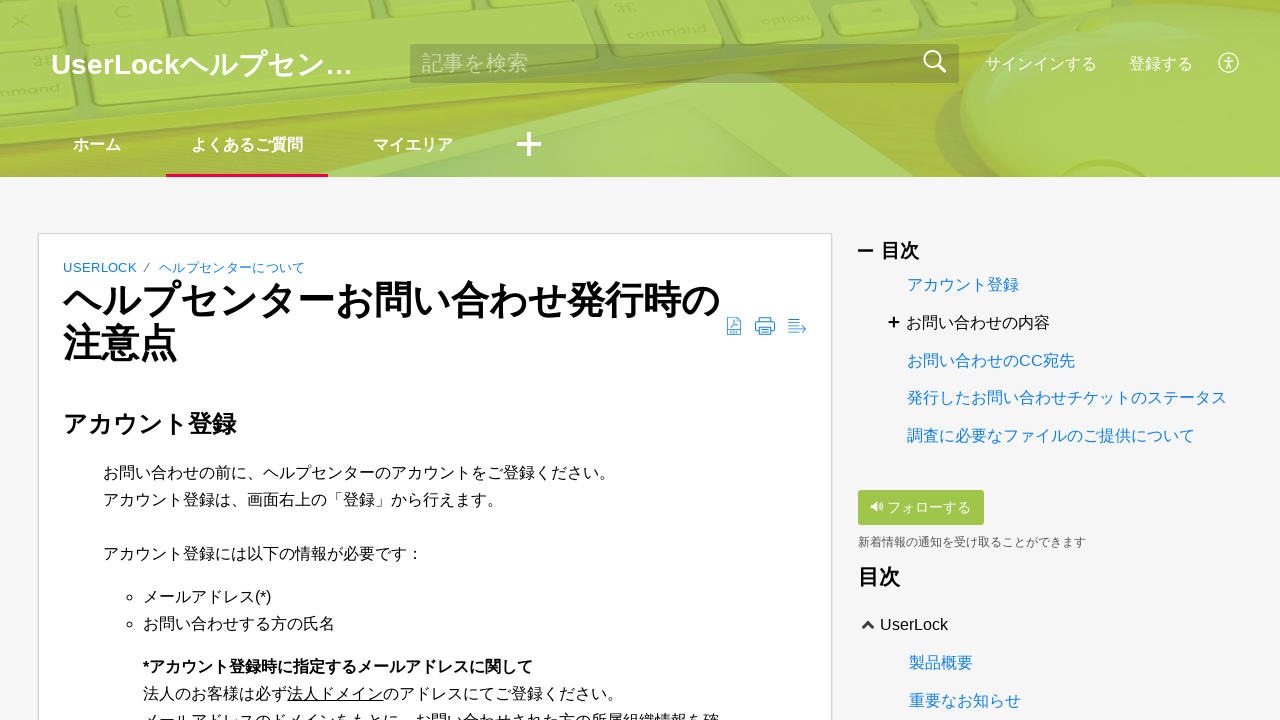

--- FILE ---
content_type: text/html;charset=UTF-8
request_url: https://ulsupport.oceanbridge.jp/portal/ja/kb/articles/note-when-making-a-request-userlock
body_size: 9728
content:

<!DOCTYPE html>
<html id="portal_html" lang=ja><head>                  
<meta http-equiv="X-UA-Compatible" content="IE=edge" /><meta name="viewport" content="width=device-width, initial-scale=1, maximum-scale=1" /><meta http-equiv="Cache-Control" content="no-cache, no-store, must-revalidate" /><meta http-equiv="Pragma" content="no-cache" />
<title>ヘルプセンターお問い合わせ発行時の注意点</title>
 
<meta  name="description" content="アカウント登録 お問い合わせの前に、ヘルプセンターのアカウントをご登録ください。 アカウント登録は、画面右上の「登録」から行えます。 アカウント登録には以下の情報が必要です： メールアドレス(*) お問い合わせする方の氏名 *アカウント登録時に指定するメールアドレスに関して 法人のお客様は必ず法人ドメインのアドレスにてご登録ください。 メールアドレスのドメインをもとに、お問い合わせされた方の所属組織情報を確認させていただいております。 ..."/>
<meta  name="keywords" content="ヘルプセンターお問い合わせ発行時の注意点 | UserLockヘルプセンター | ヘルプセンターについて | UserLock"/>
<meta  name="twitter:card" content="summary"/>
 
<link rel="canonical" href="https://ulsupport.oceanbridge.jp/portal/ja/kb/articles/note-when-making-a-request-userlock"/> 
<meta property="og:title" content="ヘルプセンターお問い合わせ発行時の注意点" />
<meta property="og:site_name" content="UserLockヘルプセンター" />
<meta property="og:description" content="アカウント登録 お問い合わせの前に、ヘルプセンターのアカウントをご登録ください。 アカウント登録は、画面右上の「登録」から行えます。 アカウント登録には以下の情報が必要です： メールアドレス(*) お問い合わせする方の氏名 *アカウント登録時に指定するメールアドレスに関して 法人のお客様は必ず法人ドメインのアドレスにてご登録ください。 メールアドレスのドメインをもとに、お問い合わせされた方の所属組織情報を確認させていただいております。 ..." />
<meta property="og:type" content="article" />
<meta property="og:locale" content="ja" />
<meta property="og:url" content="https://ulsupport.oceanbridge.jp/portal/ja/kb/articles/note-when-making-a-request-userlock" />
<meta property="og:image" content="https://static.zohocdn.com/zohodeskstatic/app/fonts/sendmessage.d2f597cdc3d0a92a4637.svg" />
 
<link  rel="alternate" hreflang="ja" href="https://ulsupport.oceanbridge.jp/portal/ja/kb/articles/note-when-making-a-request-userlock"/>
<link  rel="alternate" hreflang="x-default" href="https://ulsupport.oceanbridge.jp/portal/ja/kb/articles/note-when-making-a-request-userlock"/>
 
<link rel="preconnect" href="//static.zohocdn.com"><script nonce="df324a63bbec84bdbf662d51d8d6603d">var PortalInfo = JSON.parse("{\x22csp\x22:{\x22scriptSrcNonce\x22:\x22df324a63bbec84bdbf662d51d8d6603d\x22},\x22agentsLoginPageURL\x22:\x22\x22,\x22isJWTEnabled\x22:false,\x22endUsersLoginPageURL\x22:\x22\x22,\x22profileStatus\x22:null,\x22i18NLangFile\x22:\x22ja_JP\x22,\x22isHCDomainForInlineImageEnabled\x22:false,\x22isNewCaptchaEnabled\x22:true,\x22nimbusEditorUrl\x22:\x22static.zohocdn.com\/zoho\-desk\-editor\x22,\x22isSEOClientRenderingEnabled\x22:false,\x22isEmbedChatButtonEnabled\x22:true,\x22agentSigninIframeURL\x22:\x22https:\/\/desk.zoho.com\/support\/oceanbridge\/ShowHomePage.do\x22,\x22isTicketExportEnabled\x22:true,\x22isRemoteAuthEnabled\x22:false,\x22isAttachmentFileTypeRestrictionEnabled\x22:true,\x22isTicketsViewCountEnabled\x22:false,\x22isCDNCustomScriptEnabled\x22:false,\x22helpCenterInfo\x22:{\x22tabs\x22:[{\x22isDefault\x22:true,\x22displayName\x22:\x22Home\x22,\x22name\x22:\x22Home\x22,\x22isVisible\x22:true},{\x22isDefault\x22:false,\x22displayName\x22:\x22よくあるご質問\x22,\x22name\x22:\x22Solutions\x22,\x22isVisible\x22:true},{\x22isDefault\x22:false,\x22displayName\x22:\x22Community\x22,\x22name\x22:\x22Community\x22,\x22isVisible\x22:true},{\x22isDefault\x22:false,\x22displayName\x22:\x22マイエリア\x22,\x22name\x22:\x22Cases\x22,\x22isVisible\x22:true},{\x22isDefault\x22:false,\x22displayName\x22:\x22SubmitRequest\x22,\x22name\x22:\x22SubmitRequest\x22,\x22isVisible\x22:true}],\x22logoLinkBackUrl\x22:\x22https:\/\/www.isdecisions.jp\/userlock\x22,\x22departmentIds\x22:[\x22500041000011998831\x22],\x22locale\x22:\x22ja\x22,\x22isOIDCEnabled\x22:false,\x22orgId\x22:\x22714963731\x22,\x22CustomizationDetails\x22:{\x22footerHtml\x22:null,\x22headerHtml\x22:\x22\/portal\/hccustomize\/edbsn6c59b300bc87d4355ce363d67dc3846edf0c9a61233dbf497849044e71228c625a63a11af71e4f095ac181caa09d8068\/header.html\x22,\x22css\x22:\x22\/portal\/hccustomize\/edbsn6c59b300bc87d4355ce363d67dc3846edf0c9a61233dbf497849044e71228c625a63a11af71e4f095ac181caa09d8068\/stylesheet.css\x22,\x22customThemeId\x22:\x22500041000012112149\x22,\x22color\x22:{\x22menuBar\x22:{\x22border\x22:{\x22hex\x22:\x22#f20043\x22,\x22opacity\x22:null},\x22normalMenu\x22:{\x22hex\x22:\x22#ffffff\x22,\x22opacity\x22:null},\x22selectedMenu\x22:{\x22hex\x22:\x22#ffffff\x22,\x22opacity\x22:null},\x22hoverMenuText\x22:null,\x22selectedMenuText\x22:null,\x22hoverMenu\x22:{\x22hex\x22:\x22#ffffff\x22,\x22opacity\x22:null},\x22normalMenuText\x22:null},\x22buttons\x22:{\x22secondary\x22:{\x22hex\x22:\x22#f6f6f6\x22,\x22opacity\x22:null},\x22primaryText\x22:{\x22hex\x22:\x22#ffffff\x22,\x22opacity\x22:null},\x22primary\x22:{\x22hex\x22:\x22#9FC54B\x22,\x22opacity\x22:null},\x22secondaryText\x22:{\x22hex\x22:\x22#4d4f4d\x22,\x22opacity\x22:null}},\x22tab\x22:{\x22background\x22:{\x22hex\x22:\x22#feffca\x22,\x22opacity\x22:null},\x22opacity\x22:\x220\x22},\x22footer\x22:null,\x22breadCrumb\x22:null,\x22link\x22:{\x22normalText\x22:{\x22hex\x22:\x22#0f7df0\x22,\x22opacity\x22:null},\x22selectedText\x22:{\x22hex\x22:\x22#f20043\x22,\x22opacity\x22:null},\x22primaryText\x22:null,\x22primaryHoverText\x22:null,\x22primarySelectedText\x22:null,\x22hoverText\x22:{\x22hex\x22:\x22#0d6acc\x22,\x22opacity\x22:null},\x22secondaryText\x22:null,\x22secondaryHoverText\x22:null},\x22header\x22:{\x22background\x22:{\x22image\x22:{\x22fileName\x22:\x22ダウンロード.jpg\x22,\x22imageURL\x22:\x22https:\/\/desk.zoho.com\/portal\/api\/customThemes\/500041000012112149\/images\/2199844000000181031?portalId=edbsn6c59b300bc87d4355ce363d67dc3846e0f935e71e99034b7c25cd4b37c26e0d3\x22,\x22imageDataURI\x22:null,\x22id\x22:\x222199844000000181031\x22},\x22color\x22:null,\x22endColor\x22:null,\x22enabled\x22:[\x22image\x22],\x22startColor\x22:null},\x22backgroundImage\x22:null,\x22text\x22:{\x22hex\x22:\x22#ffffff\x22,\x22opacity\x22:null},\x22backgroundEnd\x22:{\x22hex\x22:\x22#9FC54B\x22,\x22opacity\x22:null},\x22textHover\x22:null,\x22backgroundStart\x22:{\x22hex\x22:\x22#A2C84F\x22,\x22opacity\x22:null}},\x22body\x22:{\x22middleContainer\x22:null,\x22background\x22:{\x22hex\x22:\x22#f6f6f6\x22,\x22opacity\x22:null}}},\x22themeVersionID\x22:\x22v1176819818627\x22,\x22name\x22:\x22Materialize\x22,\x22font\x22:null},\x22isMultiLayoutEnabled\x22:true,\x22isZohoOneEnabled\x22:false,\x22portalName\x22:\x22ulsupportoceanbridgejpjfhubhxpgm\x22,\x22baseDomain\x22:\x22https:\/\/desk.zoho.com\x22,\x22portalId\x22:\x22edbsn6c59b300bc87d4355ce363d67dc3846e0f935e71e99034b7c25cd4b37c26e0d3\x22,\x22KB\x22:{\x22comments\x22:{\x22uuid\x22:\x2204bd5201\-54d3\-4dc4\-9313\-6b035cbef660\x22}},\x22id\x22:\x22500041000012112015\x22,\x22isSMSAuthEnabled\x22:false,\x22preferences\x22:{\x22isKBWatchListEnabled\x22:true,\x22isAccountTicketViewable\x22:false,\x22isArticleUpdatedTimeVisible\x22:true,\x22isMultiLayoutGridViewEnabled\x22:true,\x22articleFeedbackFormOnDislike\x22:\x22hide\x22,\x22isSEONoIndexNoFollowSetAcrossAllPages\x22:false,\x22isSignUpFormCustomized\x22:false,\x22tocPosition\x22:\x22side\x22,\x22showFeedbackFormOnDislike\x22:false,\x22isTicketViewsEnabled\x22:true,\x22isCustomStatusFilterEnabled\x22:false,\x22isArticleAuthorInfoVisible\x22:false,\x22isSelfSignUp\x22:true,\x22isImageWaitEnabled\x22:true,\x22isKBEndUsersCommentEnabled\x22:false,\x22isCommunityEnabled\x22:false,\x22isKBModerationEnabled\x22:true,\x22isTocEnabled\x22:true,\x22isClientDebuggingEnabled\x22:false,\x22isPayloadEncryptionEnabled\x22:false,\x22guestUserAccessRestriction\x22:{\x22submitTicket\x22:true},\x22signupFormLayout\x22:\x22STATIC_FORM\x22,\x22isUserDeletionEnabled\x22:true,\x22isSEOSetAcrossAllPages\x22:true,\x22isHelpCenterPublic\x22:true,\x22searchScope\x22:\x22global\x22,\x22isKBCommentAttachmentsEnabled\x22:true,\x22isCommunityAtMentionEnabled\x22:true,\x22imageWaitingTime\x22:\x221000\x22,\x22isMultilingualEnabled\x22:false,\x22communityLandingPage\x22:\x22allcategory\x22,\x22isKBEnabled\x22:true,\x22isSecondaryContactsEnabled\x22:true,\x22isKBCommentsRecycleBinEnabled\x22:true,\x22isOnHoldEnabled\x22:true,\x22isContactAccountMultiMappingEnabled\x22:false,\x22isOTPBasedAuthenticationEnabled\x22:false,\x22isGamificationEnabled\x22:false,\x22isTagsEnabled\x22:false},\x22activeLocales\x22:[{\x22i18nLocaleName\x22:\x22日本語\x22,\x22name\x22:\x22UserLockヘルプセンター\x22,\x22locale\x22:\x22ja\x22,\x22type\x22:\x22DEFAULT\x22,\x22status\x22:\x22ACCESIBLE_IN_HELPCENTER\x22}],\x22url\x22:\x22https:\/\/ulsupport.oceanbridge.jp\/portal\/\x22,\x22logoUrl\x22:\x22https:\/\/ulsupport.oceanbridge.jp\/portal\/api\/publicImages\/500041000012112123?portalId=edbsn6c59b300bc87d4355ce363d67dc3846e0f935e71e99034b7c25cd4b37c26e0d3\x22,\x22accountId\x22:\x2210019803696\x22,\x22locales\x22:[{\x22localeCode\x22:\x22ja\x22,\x22name\x22:\x22Japanese (Japan)\x22}],\x22isDefault\x22:false,\x22name\x22:\x22UserLockヘルプセンター\x22,\x22favIconUrl\x22:\x22https:\/\/ulsupport.oceanbridge.jp\/portal\/api\/publicImages\/500041000014325141?portalId=edbsn6c59b300bc87d4355ce363d67dc3846e0f935e71e99034b7c25cd4b37c26e0d3\x22,\x22primaryLocale\x22:\x22ja\x22},\x22hcUsersSignInIframeURL\x22:\x22https:\/\/accounts.zohoportal.com\/accounts\/signin?_sh=false\x26client_portal=true\x26servicename=ZohoSupport\x22,\x22showAgentLoginInHC\x22:false,\x22zAppsFrameUrl\x22:\x22{{uuId}}.zappsusercontent.com\x22,\x22isCPSamlEnabled\x22:false,\x22zuid\x22:\x22\x22,\x22customScript\x22:null,\x22iamDomainOfHC\x22:\x22https:\/\/accounts.zohoportal.com\x22,\x22gtmId\x22:null,\x22attachmentControl\x22:{\x22type\x22:\x22FULL_PERMISSION\x22},\x22cssforMobileOTP\x22:\x22\/portal\/css\/hc_new_signin.css\x22,\x22csrf_token\x22:\x22ba55fb14\-c009\-4238\-853c\-815d901aa1dd\x22,\x22nimbusThemeUrl\x22:\x22static.zohocdn.com\/helpcenter\/materialize\x22,\x22sandboxDomain\x22:\x22deskportal.zoho.com\x22,\x22isTicketIdRedirectionEnabled\x22:true,\x22hcUsersSignUpRegisterScriptURL\x22:\x22\x22,\x22isSigninUsingZohoEnabled\x22:false,\x22pageSenseTrackingScript\x22:null,\x22isBotRequest\x22:true,\x22isGoalAnalyticsEnabled\x22:false,\x22moduleInfoMap\x22:{\x22Products\x22:{\x22changed_module_sanitized\x22:\x22products\x22,\x22changed_i18n_module\x22:\x22商品\x22,\x22changed_module\x22:\x22Products\x22,\x22changed_module_apikey\x22:\x22products\x22,\x22changed_i18n_plural_module\x22:\x22商品\x22,\x22changed_sing_module\x22:\x22Product\x22,\x22changed_plural_module\x22:\x22Products\x22,\x22changed_i18n_sing_module\x22:\x22商品\x22},\x22Solutions\x22:{\x22changed_module_sanitized\x22:\x22knowledge\-base\x22,\x22changed_i18n_module\x22:\x22ナレッジベース\x22,\x22changed_module\x22:\x22Knowledge Base\x22,\x22changed_module_apikey\x22:\x22kbCategory\x22,\x22changed_i18n_plural_module\x22:\x22記事\x22,\x22changed_sing_module\x22:\x22Article\x22,\x22changed_plural_module\x22:\x22Articles\x22,\x22changed_i18n_sing_module\x22:\x22記事\x22},\x22Contacts\x22:{\x22changed_module_sanitized\x22:\x22contacts\x22,\x22changed_i18n_module\x22:\x22連絡先\x22,\x22changed_module\x22:\x22Contacts\x22,\x22changed_module_apikey\x22:\x22contacts\x22,\x22changed_i18n_plural_module\x22:\x22連絡先\x22,\x22changed_sing_module\x22:\x22Contact\x22,\x22changed_plural_module\x22:\x22Contacts\x22,\x22changed_i18n_sing_module\x22:\x22連絡先\x22},\x22Customers\x22:{\x22changed_module_sanitized\x22:\x22customers\x22,\x22changed_i18n_module\x22:\x22顧客\x22,\x22changed_module\x22:\x22Customers\x22,\x22changed_module_apikey\x22:\x22customers\x22,\x22changed_i18n_plural_module\x22:\x22顧客\x22,\x22changed_sing_module\x22:\x22Customer\x22,\x22changed_plural_module\x22:\x22Customers\x22,\x22changed_i18n_sing_module\x22:\x22顧客\x22},\x22Community\x22:{\x22changed_module_sanitized\x22:\x22community\x22,\x22changed_i18n_module\x22:\x22コミュニティ\x22,\x22changed_module\x22:\x22Community\x22,\x22changed_module_apikey\x22:\x22community\x22,\x22changed_i18n_plural_module\x22:\x22コミュニティ\x22,\x22changed_sing_module\x22:\x22Community\x22,\x22changed_plural_module\x22:\x22Community\x22,\x22changed_i18n_sing_module\x22:\x22コミュニティ\x22},\x22Cases\x22:{\x22changed_module_sanitized\x22:\x22tickets\x22,\x22changed_i18n_module\x22:\x22問い合わせ\x22,\x22changed_module\x22:\x22Tickets\x22,\x22changed_module_apikey\x22:\x22tickets\x22,\x22changed_i18n_plural_module\x22:\x22問い合わせ\x22,\x22changed_sing_module\x22:\x22Ticket\x22,\x22changed_plural_module\x22:\x22Tickets\x22,\x22changed_i18n_sing_module\x22:\x22問い合わせ\x22},\x22Accounts\x22:{\x22changed_module_sanitized\x22:\x22accounts\x22,\x22changed_i18n_module\x22:\x22取引先\x22,\x22changed_module\x22:\x22Accounts\x22,\x22changed_module_apikey\x22:\x22accounts\x22,\x22changed_i18n_plural_module\x22:\x22取引先\x22,\x22changed_sing_module\x22:\x22Account\x22,\x22changed_plural_module\x22:\x22Accounts\x22,\x22changed_i18n_sing_module\x22:\x22取引先\x22}},\x22helpCentreIamDomain\x22:\x22https:\/\/accounts.zohoportal.com\x22,\x22hcUsersForgotPwdIframeURL\x22:\x22https:\/\/accounts.zohoportal.com\/accounts\/password\/forgot?_sh=false\x26_embed=true\x26client_portal=true\x26servicename=ZohoSupport\x26_hn=true\x22,\x22isNewAPIForKB\x22:true,\x22isCustomerHappinessEnabled\x22:false,\x22editorVersion\x22:\x225.3.9\x22,\x22agentForgotPwdURL\x22:\x22https:\/\/accounts.zoho.com\/password?servicename=ZohoSupport\x26serviceurl=%2Fsupport%2Foceanbridge\x26service_language=ja\x22,\x22editorUrl\x22:\x22https:\/\/static.zohocdn.com\/zoho\-desk\-editor\/EV5.3.9\/js\/ZohoDeskEditor.js\x22,\x22serviceName\x22:\x22ZohoSupport\x22,\x22isFolderPermalinkEnabled\x22:false,\x22userId\x22:\x22\x22,\x22accountsUrls\x22:{\x22forgotPasswordIframeUrl\x22:\x22https:\/\/ulsupport.oceanbridge.jp\/accounts\/p\/10019803696\/password?servicename=ZohoSupport\x22,\x22logoutUrl\x22:\x22https:\/\/ulsupport.oceanbridge.jp\/accounts\/p\/10019803696\/logout?servicename=ZohoSupport\x22,\x22signInIframeUrl\x22:\x22https:\/\/ulsupport.oceanbridge.jp\/accounts\/p\/10019803696\/signin?servicename=ZohoSupport\x22,\x22reloginUrl\x22:\x22https:\/\/ulsupport.oceanbridge.jp\/accounts\/p\/10019803696\/account\/v1\/relogin?servicename=ZohoSupport\x22},\x22defaultDepId\x22:\x22500041000011998831\x22,\x22isFederatedLoginEnabled\x22:false,\x22isFreePlan\x22:false,\x22agentInterfaceIamDomain\x22:\x22https:\/\/accounts.zoho.com\x22}")

function inIframe(){try{return window.self!==window.top}catch(n){return!0}}var loadingInIframe=inIframe()
try{if(loadingInIframe){var parentWindow=window.parent||{},portalPortalInfo=parentWindow.PortalInfo||{},parentHelpcenterInfo=portalPortalInfo.helpCenterInfo||{},parentPortalUrl=parentHelpcenterInfo.url,helpCenterInfo=PortalInfo.helpCenterInfo||{}
if(helpCenterInfo.url==parentPortalUrl){var hcCustomizationTemp=void 0===parentWindow.hcCustomization?!1:parentWindow.hcCustomization
!hcCustomizationTemp&&window.parent.location.reload()}}}catch(e){console.log("Couldn't access parent page")};
var deploymentType = "US";
var isPortalMarketPlaceEnabled = "false";
var cdnDomain = {
portalJs : "//static.zohocdn.com\/helpcenter\/materialize/",
portalCss : "//static.zohocdn.com\/helpcenter\/materialize/",
portalImages : "//static.zohocdn.com\/helpcenter\/materialize/",
portalFonts : "//static.zohocdn.com\/helpcenter\/materialize/"
}
var awsDomain={
portalJs : "//static.zohocdn.com\/helpcenter\/materialize/",
portalCss : "//static.zohocdn.com\/helpcenter\/materialize/",
portalImages : "//static.zohocdn.com\/helpcenter\/materialize/",
portalFonts : "//static.zohocdn.com\/helpcenter\/materialize/"
}
PortalInfo [ "nimbusCDNFingerprints" ] = {"topics.js":"topics.914111ec42fa5a406b47_.js","contributors.js":"contributors.403b3d90777d7e6f74ba_.js","ticketIconContent.js":"ticketIconContent.5329ab572e26c4b22dcd_.js","articles.js":"articles.1f8a6f6fb3f8169f798d_.js","attachmentIconContent.js":"attachmentIconContent.bead478a06a9f02f75ad_.js","profile.js":"profile.8f84c56dc8512fea8330_.js","clonerepo.js":"clonerepo.c3ffb6623bc79276dfc4.js","ticket.js":"ticket.3bbdcb37f88fe111a51f_.js","vendor.js":"vendor.b495b93fdc628628f195_.js","community.js":"community.683242f38082aef0da56_.js","editorInit.js":"editorInit.355b8f5ade2662631114.js","d3.js":"d3.3ec89f2536df117eb956.js","react.js":"react.vendor.12ad10360c9f04766bfd_.js","widget.js":"widget.99c6fb1512fdb2b83130_.js","search.js":"search.f2e88846e643b722d8eb_.js","runtime~main.js":"runtime~main.64a01af70a908077c82f_.js","runtime~widget.js":"runtime~widget.1a5977c4d00e3815e25a_.js","article.js":"article.679de17172b9d482fcf1_.js","module.js":"module.e061643258049932f986_.js","main.js":"main.e37441fe6b8f915fb4ae_.js","ZohoCharts.min.js":"ZohoCharts.min.cabace3b2b984aceae99.js","accessibility.js":"accessibility.3d3cf11eb6ae3fe9151b_.js"};
PortalInfo [ "nimbusCDNFingerprintsCSS" ] = {"community.css":"community.683242f38082aef0da56_.css","main.css":"main.e37441fe6b8f915fb4ae_.css","zohohckbarticlenotes.css":"zohohckbarticlenotes.6696329de3be73e03b22.css","accessibility.css":"accessibility.3d3cf11eb6ae3fe9151b_.css","search.css":"search.f2e88846e643b722d8eb_.css","theme1.css":"theme1.803b364a38c97b6ad492.css","articles.css":"articles.1f8a6f6fb3f8169f798d_.css","print.css":"print.a697db39c456226deb70.css","module.css":"module.e061643258049932f986_.css","base.css":"base.0a5adbecdbcaced3e4e9.css","default.css":"default.66323615ae93f35c4821.css","styleguide.css":"styleguide.a4f32e2459d38d9f73df.css","article.css":"article.679de17172b9d482fcf1_.css","topics.css":"topics.914111ec42fa5a406b47_.css","showoriginal.css":"showoriginal.ff19cdb39840da637f89.css","profile.css":"profile.8f84c56dc8512fea8330_.css","ticket.css":"ticket.3bbdcb37f88fe111a51f_.css","kbeditorinner.css":"kbeditorinner.63832d41d5b4aad6d14f.css","hc_authentication.css":"hc_authentication.0e2829e133f2c2392a17.css","contributors.css":"contributors.403b3d90777d7e6f74ba_.css"} || {};
Object.assign ( PortalInfo [ "nimbusCDNFingerprints" ] || {}, {"topics.js":"topics.914111ec42fa5a406b47_.js","contributors.js":"contributors.403b3d90777d7e6f74ba_.js","ticketIconContent.js":"ticketIconContent.5329ab572e26c4b22dcd_.js","articles.js":"articles.1f8a6f6fb3f8169f798d_.js","attachmentIconContent.js":"attachmentIconContent.bead478a06a9f02f75ad_.js","profile.js":"profile.8f84c56dc8512fea8330_.js","clonerepo.js":"clonerepo.c3ffb6623bc79276dfc4.js","ticket.js":"ticket.3bbdcb37f88fe111a51f_.js","vendor.js":"vendor.b495b93fdc628628f195_.js","community.js":"community.683242f38082aef0da56_.js","editorInit.js":"editorInit.355b8f5ade2662631114.js","d3.js":"d3.3ec89f2536df117eb956.js","react.js":"react.vendor.12ad10360c9f04766bfd_.js","widget.js":"widget.99c6fb1512fdb2b83130_.js","search.js":"search.f2e88846e643b722d8eb_.js","runtime~main.js":"runtime~main.64a01af70a908077c82f_.js","runtime~widget.js":"runtime~widget.1a5977c4d00e3815e25a_.js","article.js":"article.679de17172b9d482fcf1_.js","module.js":"module.e061643258049932f986_.js","main.js":"main.e37441fe6b8f915fb4ae_.js","ZohoCharts.min.js":"ZohoCharts.min.cabace3b2b984aceae99.js","accessibility.js":"accessibility.3d3cf11eb6ae3fe9151b_.js"} );
window.isAWSEnabled = false;
/* 			window.addCDNExpireCookie=function(){if("undefined"==typeof navigator||navigator.onLine){var n=new Date,t=new Date(n);t.setDate(n.getDate()+1),document.cookie="aws_cdn_failed=1;expires="+t.toGMTString()}},
window.isAWSCDNUrl=function(n,t){var i=window.awsDomain[t];return!(!i||-1===n.indexOf(i))},
window.onNotifyError=function(n,t){if(isAWSCDNUrl(n,t)){addCDNExpireCookie();location.reload(!0)}},
window.isAWSCDNFailed=function(){var n=document.cookie.match("aws_cdn_failed=(.*?)(;|$)");return!!n&&"1"===unescape(n[1])},
*/			window.getStaticDomain=function(){var n=cdnDomain;return window.staticDomain?Object.assign?Object.assign({},window.staticDomain,n):Object.keys(n).reduce(function(t,i){return t[i]=n[i],t},window.staticDomain):n},
window.makeRequest=function(n,t){return new Promise(function(i,e){var o=new XMLHttpRequest;o.open(n,t),o.onload=function(){this.status>=200&&this.status<300?i(o.response):e({status:this.status,statusText:o.statusText})},o.send()})},
window.staticDomain=getStaticDomain();

if(!window.Promise){var setTimeoutFunc=setTimeout;function noop(){}function bind(e,n){return function(){e.apply(n,arguments)}}function handle(e,n){for(;3===e._state;)e=e._value;0!==e._state?(e._handled=!0,Promise._immediateFn(function(){var t=1===e._state?n.onFulfilled:n.onRejected;if(null!==t){var o;try{o=t(e._value)}catch(e){return void reject(n.promise,e)}resolve(n.promise,o)}else(1===e._state?resolve:reject)(n.promise,e._value)})):e._deferreds.push(n)}function resolve(e,n){try{if(n===e)throw new TypeError("A promise cannot be resolved with itself.");if(n&&("object"==typeof n||"function"==typeof n)){var t=n.then;if(n instanceof Promise)return e._state=3,e._value=n,void finale(e);if("function"==typeof t)return void doResolve(bind(t,n),e)}e._state=1,e._value=n,finale(e)}catch(n){reject(e,n)}}function reject(e,n){e._state=2,e._value=n,finale(e)}function finale(e){2===e._state&&0===e._deferreds.length&&Promise._immediateFn(function(){e._handled||Promise._unhandledRejectionFn(e._value)});for(var n=0,t=e._deferreds.length;n<t;n++)handle(e,e._deferreds[n]);e._deferreds=null}function Handler(e,n,t){this.onFulfilled="function"==typeof e?e:null,this.onRejected="function"==typeof n?n:null,this.promise=t}function doResolve(e,n){var t=!1;try{e(function(e){t||(t=!0,resolve(n,e))},function(e){t||(t=!0,reject(n,e))})}catch(e){if(t)return;t=!0,reject(n,e)}}window.Promise=function e(n){if(!(this instanceof e))throw new TypeError("Promises must be constructed via new");if("function"!=typeof n)throw new TypeError("not a function");this._state=0,this._handled=!1,this._value=void 0,this._deferreds=[],doResolve(n,this)};var _proto=Promise.prototype;_proto.catch=function(e){return this.then(null,e)},_proto.then=function(e,n){var t=new this.constructor(noop);return handle(this,new Handler(e,n,t)),t},Promise.all=function(e){return new Promise(function(n,t){if(!e||void 0===e.length)throw new TypeError("Promise.all accepts an array");var o=Array.prototype.slice.call(e);if(0===o.length)return n([]);var r=o.length;function i(e,s){try{if(s&&("object"==typeof s||"function"==typeof s)){var c=s.then;if("function"==typeof c)return void c.call(s,function(n){i(e,n)},t)}o[e]=s,0==--r&&n(o)}catch(e){t(e)}}for(var s=0;s<o.length;s++)i(s,o[s])})},Promise.resolve=function(e){return e&&"object"==typeof e&&e.constructor===Promise?e:new Promise(function(n){n(e)})},Promise.reject=function(e){return new Promise(function(n,t){t(e)})},Promise.race=function(e){return new Promise(function(n,t){for(var o=0,r=e.length;o<r;o++)e[o].then(n,t)})},Promise._immediateFn="function"==typeof setImmediate&&function(e){setImmediate(e)}||function(e){setTimeoutFunc(e,0)},Promise._unhandledRejectionFn=function(e){"undefined"!=typeof console&&console&&console.warn("Possible Unhandled Promise Rejection:",e)}}
var headerHtmlPromise, footerHtmlPromise;
var customizationObj= PortalInfo.helpCenterInfo.CustomizationDetails || {};
if(customizationObj.headerHtml){
headerHtmlPromise= makeRequest('GET',customizationObj.headerHtml)//No I18N
}
if(customizationObj.footerHtml){
footerHtmlPromise= makeRequest('GET',customizationObj.footerHtml)//No I18N
}</script><link href="https://ulsupport.oceanbridge.jp/portal/api/publicImages/500041000014325141?portalId=edbsn6c59b300bc87d4355ce363d67dc3846e0f935e71e99034b7c25cd4b37c26e0d3" TYPE='IMAGE/X-ICON' REL='SHORTCUT ICON'/>
<link rel="stylesheet" type="text/css" integrity="sha384-QS93lV1AFeYJCP7WODTV1Y3xqpcfPZmyiL8KQiXNkBxSxrJ7BBmvGdiZh1P8GyG+" crossorigin="anonymous" href="//static.zohocdn.com/helpcenter/materialize/css/main.e37441fe6b8f915fb4ae_.css"></link>
<style id="customCss"></style>

<link id="customStyleSheet" href="/portal/hccustomize/edbsn6c59b300bc87d4355ce363d67dc3846edf0c9a61233dbf497849044e71228c625a63a11af71e4f095ac181caa09d8068/stylesheet.css" rel="stylesheet" type="text/css" />
<script type="text/javascript" nonce="df324a63bbec84bdbf662d51d8d6603d" integrity="sha384-Q7/Yr/2TO46oYNB3uQ4uE/TYh2fMoAH/aGCKNIqIGCptCr54FIJ0rBi1MCk83Ozp" crossorigin="anonymous"  src="//static.zohocdn.com/helpcenter/materialize/js/react.vendor.12ad10360c9f04766bfd_.js"></script>
<script type="text/javascript" nonce="df324a63bbec84bdbf662d51d8d6603d" integrity="sha384-o7Z9jtxNFy7Iy0+VwU8LgJ7FYn8lOtM3oCv/aIEuEaW3lkWr+CUOBoCQTIUC9SD4" crossorigin="anonymous" src="//static.zohocdn.com/helpcenter/materialize/js/vendor.b495b93fdc628628f195_.js"></script>
<script type="text/javascript" nonce="df324a63bbec84bdbf662d51d8d6603d" integrity="sha384-gOPsaV5EJQX3lJybbj6lCFnWSFRDxuSI0v87ZuW6X5Vy7hu8RToyWkqH/FKS20oh" crossorigin="anonymous" src="//static.zohocdn.com/helpcenter/materialize/js/main.e37441fe6b8f915fb4ae_.js"></script>
<script type="text/javascript" nonce="df324a63bbec84bdbf662d51d8d6603d" integrity="sha384-pztr02OiY+3d5ZITLPRXpQYGaqvrOUu82WMib4WZU1i3DNn2rNsWtk3s8VKhpomd" crossorigin="anonymous" src="//static.zohocdn.com/helpcenter/materialize/js/runtime~main.64a01af70a908077c82f_.js"></script>
<script type="text/javascript" nonce="df324a63bbec84bdbf662d51d8d6603d" integrity="sha384-BqSaHKaRGrf4kUNxhtq0JpO+wmOccu+5gOvWTHumMf32OfvpiOaSnRGdKjeZdCp0" crossorigin="anonymous" src="//static.zohocdn.com/helpcenter/materialize/i18n/ja_JP.64ab3b8596177ad2692a.js"></script></head><body class="body"><div id="container"/>
<h1>ヘルプセンターお問い合わせ発行時の注意点</h1>

<div id="seoBodyContent"><div><div><h1>ヘルプセンターお問い合わせ発行時の注意点</h1></div>
<div><span><h2 class="toc_anchors">アカウント登録</h2><blockquote><div>お問い合わせの前に、ヘルプセンターのアカウントをご登録ください。<br /></div><div>アカウント登録は、画面右上の「登録」から行えます。<br /></div><div><br /></div><div><div>アカウント登録には以下の情報が必要です：<br /></div><ol><li style="list-style-type: circle">メールアドレス(*)</li><li style="list-style-type: circle">お問い合わせする方の氏名</li></ol></div><blockquote><b style="">*アカウント登録時に指定するメールアドレスに関して<br /></b>法人のお客様は必ず<u>法人ドメイン</u>のアドレスにてご登録ください。<br />メールアドレスのドメインをもとに、お問い合わせされた方の所属組織情報を確認させていただいております。<br />個人メールアドレスでご登録いただきますと、所属組織の確認ができません。</blockquote><div><br /></div></blockquote><h2 id="_1" class="toc_anchors">お問い合わせの内容<br /></h2><blockquote><h3 id="_2" class="toc_anchors">ヘルプセンターで取り扱うお問い合わせ</h3><div>ヘルプセンターでは、下記の内容についてお問い合わせいただくことができます。テクニカルサポート窓口にて対応いたします。<br /></div><ol><li style="list-style-type: circle">保守契約ユーザー様の技術的なお問い合わせ</li><li style="list-style-type: circle"><span style="">ヘルプセンターに関するお問い合わせ（ヘルプセンター内で提供された情報、アカウントに関する質問）</span></li></ol><div>下記のお問い合わせは、テクニカルサポート窓口ではお答えすることができません：<br /></div><ol><li style="list-style-type: circle">製品ご購入前の技術的なお問い合わせ<br /></li><li style="list-style-type: circle">評価版試用のご依頼、試用期間延長のご依頼<br /></li><li style="list-style-type: circle">価格に関するお問い合わせ、新規･追加購入にあたっての見積もりのご依頼</li><li style="list-style-type: circle">保守契約内容に関するお問い合わせ<br /></li><li style="list-style-type: circle">有償オプションサービスについてのご相談</li></ol><div>これらのお問い合わせ先については、<a rel="noopener noreferrer" href="https://ulsupport.oceanbridge.jp/portal/ja/kb/articles/contact-us-userlock" target="_blank">こちら</a>をご確認ください。<br /></div><div><br /></div></blockquote><h2 id="CC" class="toc_anchors">お問い合わせのCC宛先</h2><blockquote><div>ヘルプセンターフォームからのお問い合わせは、お客様とサポート担当者との1対1でのやりとりとなります。<br />CC宛先を追加する必要がある場合は、ヘルプセンターではなくEメールにてお問い合わせください。<br /><br /></div></blockquote><h2 id="_3" class="toc_anchors">発行したお問い合わせチケットのステータス<br /></h2><blockquote><div>お問い合わせチケットには「ステータス」が表示されています。それぞれ下記の状態を表しています：</div></blockquote><blockquote><table cellpadding="0" cellspacing="0" style="width: 40%; font-size: 16px; text-align: initial; table-layout: fixed" class="noBorder" border="1"><tbody><tr><td style="padding: 0px; width: 149px"><div><b>サポートにて対応中</b></div></td><td style="padding: 0px"><div>サポート担当者が調査対応を行っている状態です</div></td></tr><tr><td style="padding: 0px; width: 149px"><div><b>お客様の対応待ち</b></div></td><td style="padding: 0px"><div>お客様からの情報提供をお待ちしている状態です</div></td></tr><tr><td style="padding: 0px; width: 149px"><div><b>開発元対応中</b></div></td><td style="padding: 0px"><div>製品開発元にエスカレーションし調査している状態です</div></td></tr><tr><td style="padding: 0px; width: 149px"><div><b>保留</b></div></td><td style="padding: 0px">「お客様の対応待ち」と同等の状態ですが、お客様事情で一定時間進捗が見込めないことをあらかじめお知らせいただいた場合に使用します</td></tr><tr><td style="padding: 0px; width: 149px"><div><b>クローズ</b></div></td><td style="padding: 0px"><div>調査が終了している状態です</div></td></tr></tbody></table></blockquote><blockquote><div>これ以上の調査対応が不要という状態になりましたら、返信画面から「問い合わせの完了」ボタンを押していただくか、クローズして問題ない旨を担当者にお知らせください。<br /></div><div>「お客様の対応待ち」の状態が１０営業日継続しますと、<b style="">チケットはシステムによって自動クローズされます。<br /></b>確認等にお時間を要する場合は、その旨をサポート担当者にお知らせください。<b style=""><br /></b></div></blockquote><div><h2 id="_4" class="toc_anchors">調査に必要なファイルのご提供について<br /></h2></div><div><ol><li style="list-style-type: circle"><b style="">取り扱いサイズ</b><br />ヘルプセンターでは、新規お問い合わせ発行時・既存お問い合わせへの返信時に、<b style="">最大20MB</b>のファイルをアップロードできます。<br /></li><li style="list-style-type: circle"><b style="">ファイル受け渡し方法</b><br />ヘルプセンター上でお客様がアップロードしたファイルは、メールサーバーを介さず直接サイトにアップロードされています。<br />そのためパスワード保護をしていただく必要はありません。</li><li style="list-style-type: circle"><b style="">機密情報を含むファイル</b><br />ご提供いただくファイルが機密情報を含むもので、調査後の削除を希望される場合は、<span class="colour" style="color: rgb(255, 0, 0)">ヘルプセンターやメール添付では送付せず、</span><span class="colour" style="color: rgb(255, 0, 0)">ファイル共有サイトなどからご提供ください。<br /></span><span style="">ご依頼いただければサポート窓口よりファイル共有サイトをご案内いたします。</span></li></ol></div><div><br /></div></span><div>
</div>
<ul></ul>

</div> 
<script nonce="df324a63bbec84bdbf662d51d8d6603d">renderApp && renderApp();</script>
</body></html>

--- FILE ---
content_type: text/css;charset=UTF-8
request_url: https://ulsupport.oceanbridge.jp/portal/hccustomize/edbsn6c59b300bc87d4355ce363d67dc3846edf0c9a61233dbf497849044e71228c625a63a11af71e4f095ac181caa09d8068/stylesheet.css
body_size: 461
content:
.FormShortCut__plusPopupContent > .FormShortCut__menuSubTitle{
	font-size:0;
}

.FormShortCut__plusPopupContent > .FormShortCut__menuSubTitle:before {
    font-size: .875rem;
    content: "こちらから問い合わせを送信できます。";
}
.Resolution__resolutionContent{
  visibility:hidden;
}
.ticketDetail .ConversationForm__commentOpen { display: none; }

/*フォロワー数非表示*/
.KBArticleRightContainer__followerCount {
  display: none;
}


--- FILE ---
content_type: text/plain;charset=UTF-8
request_url: https://ulsupport.oceanbridge.jp/portal/hccustomize/edbsn6c59b300bc87d4355ce363d67dc3846edf0c9a61233dbf497849044e71228c625a63a11af71e4f095ac181caa09d8068/header.html
body_size: 461
content:
<div class="Header__header" id="headerContainer">
    <div class="Header__headerImg"></div>
    <div class="Header__headerContainer">
        <div class="Header__headerRow" id="headerRow">
            <div class="Header__headerBrand">
                <div class="Header__brand Header__brandFlexible">
                    <div class="Header__brandLogo">
                        <a rel="noopener noreferrer" href="${PortalLinkBackUrl}">
                        </a>
                    </div>
                    <div class="Header__brandName"> ${CompanyName} </div>
                </div>
            </div>
            <div class="Header__headerSearch">
                <div id="searchContainer" class="Header__headerSearchInner"> ${Search} </div>
            </div>
            ${SignInSignOut}
            ${UserPreference}
        </div>
        <div class="Header__headerNav">
            <div class="Header__tabs Header__tabsCompactTillSmall">
                <ul class="Header__tabsList" id="tabList">
                    <li id="portal_tabHome" class="Header__tabsTab">
                        ${Home}
                    </li>
                    <li id="portal_tabSolutions" class="Header__tabsTab">
                        ${KnowledgeBase}
                    </li>
                    <li id="portal_tabCommunity" class="Header__tabsTab">
                        ${Community}
                    </li>
                    <li id="portal_tabCases" class="Header__tabsTab">
                        ${MyRequests}
                    </li>
                    ${FormShortCut}
                </ul>
            </div>
        </div>
    </div>
</div>


--- FILE ---
content_type: text/javascript;charset=UTF-8
request_url: https://static.zohocdn.com/helpcenter/materialize/js/article.679de17172b9d482fcf1_.js
body_size: 19960
content:
(window.HelpCenterTheme4Jsonp=window.HelpCenterTheme4Jsonp||[]).push([[5],{"./src/actionCreators/kbComment/kbCommentActions.js":function(e,t,n){"use strict";(function(e){n.d(t,"f",(function(){return u})),n.d(t,"d",(function(){return m})),n.d(t,"e",(function(){return h})),n.d(t,"c",(function(){return p})),n.d(t,"g",(function(){return g})),n.d(t,"b",(function(){return b})),n.d(t,"a",(function(){return f}));var o=n("./node_modules/@zohodesk/react-cli/node_modules/selectn/index.js"),a=n.n(o),r=n("./src/kbConstants.js"),i=n("./src/provider/provider.js"),l=n("./src/actionCreators.js"),s=n("./src/selector.js"),c=n("./src/utils/common.js"),d=n("./src/actionCreators/kbComment/kbCommentApiActions.js");function u(e,t){return function(n,o){var c=o(),d=Object(s.v)(c),u=c.userId,h=c.kbUIState,p=h.openedId,g=h.openedCommentInfo[p]||{}||{},b=g.content,f=void 0===b?"":b,C=g.attachmentList,v=void 0===C?[]:C,y=g.mentionedUserList,k=(g.hashTagsList,e==p);k=!(p.indexOf("tempComment_")>-1)&&k;var _="",E=[],j=[],w=[];if(!k){var I=Object(l.t)(d,u,e),O=I.content,S=void 0===O?"":O;if(j=I.mentionedUserList||[],w=I.hashTagsList||[],!S){var T=a()("entities.".concat(e),c)||{},A=T.content,L=void 0===A?"":A,R=T.attachments,P=void 0===R?[]:R,x=T.mentions,B=T.hashtags;S=L,E=P,j=y=x||[],w=B||[]}_=S}if(f&&f.trim().length&&"initial"!==t||v.length){c.i18n;var z=Object(i.g)("crm.button.continue"),F=Object(i.g)("support.label.cancel"),U=Object(i.g)("support.label.form.alert.msg"),D=Object(i.g)("support.history.operation.label.wfalert");return n(Object(l.T)(U,"confirmation","alert",D,z,F,!1)).then((function(t){n(m({content:"",attachmentList:[],isEmptyAttach:!0,mentionedUserList:y},p)),Object(l.d)(d,u,p);var o=k?{content:"",isPlainText:!0}:{content:_,isPlainText:!1,mentionedUserList:y};return n({type:r.a.KB_COMMENT_FORM_TOGGLE,data:{id:e,payload:o}}),Promise.resolve()}))}k&&Object(l.d)(d,u,e);var N=k?{content:""}:{content:_,attachmentList:E,mentionedUserList:j,hashTagsList:w};return n({type:r.a.KB_COMMENT_FORM_TOGGLE,data:{id:e,payload:N}}),Promise.resolve()}}function m(e,t,n){return function(o,a){return t=n||t,o(Object(l.W)(e,"comments",t)),o({type:r.a.KB_COMMENT_CHANGE,data:{payload:e,commentId:t}})}}function h(e){return function(t){return t({type:r.a.KB_COMMENT_CLEAR,data:{commentId:e}})}}function p(t,n,o,a){var r="updateReply"==t||"updateComment"==t,u="updateReply"==t||"createReply"==t?replyId:a,m=e.editor?e.editor["".concat(u,"_commentform")]:null;return function(e,u){var h=u(),p=Object(s.v)(h),g=(h.i18n,h.userId),b=n||{},f=b.attachmentList,C=void 0===f?[]:f,v=b.content,y=void 0===v?"":v,k=C.map((function(e){return e.id})),_=y.trim(),E={content:(y=_).replace(/\n/g,"<br/>"),attachmentIds:k,contentType:"html"};if(!Object(c.g)(m)){var j=Object(i.g)("support.label.comments"),w=Object(i.g)("crm.field.empty.check",j),I=Object(i.g)("support.history.operation.label.wfalert"),O=Object(i.g)("crm.button.ok");return e(Object(l.T)(w,"alert","alert",I,O,"",!1,"xSmall"))}var S;return S=Object(c.z)(y)||[],e(Object(l.L)(!!S.length,!0,r)).then((function(){if(r){var n="updateReply"==t?replyId:a;return e(Object(d.d)(o,a,E)).then((function(t){return Object(l.d)(p,g,n),e(Object(l.U)(Object(i.g)("support.community.singlepost.responseupdated"),!0))}),(function(t){var n=403===t.status||401===t.status?Object(i.g)("crm.security.error"):Object(i.g)("support.unable.to.process.your.request");throw e(Object(l.U)(n,!1)),t}))}var s=a;return e(Object(d.a)(o,E)).then((function(t){return Object(l.d)(p,g,s),e(Object(l.U)(Object(i.g)("support.community.singlepost.responseadded"),!0))}),(function(t){var n=403===t.status||401===t.status?Object(i.g)("crm.security.error"):Object(i.g)("support.unable.to.process.your.request");throw e(Object(l.U)(n,!1)),t}))}))}}function g(e,t){return function(n,o){o();return n(Object(d.e)(e,t)).then((function(e){var o=a()("data.attachment",e);n(m({attachmentList:[o]},t))}))}}function b(e,t){var n=arguments.length>2&&void 0!==arguments[2]?arguments[2]:[];return function(o,i){var s=i(),c=(a()("kbUIState.openedCommentInfo.".concat(t),s)||{}).attachmentList,d=(void 0===c?[]:c).filter((function(t){return t.id!==e}));return!n.some((function(t){return t.id==e}))&&Object(l.m)(e,s),o(Object(l.W)({attachmentList:d},"kbComment",t)),o({type:r.a.KB_COMMENT_ATTACHMENT_DELETE,data:{attachmentId:e,commentId:t}})}}function f(e,t){return function(n,o){var a=o();t=t||[];var r=e.map((function(e){var n=e.id;-1==t.indexOf(n)&&Object(l.m)(n,a)}));return Promise.all(r)}}}).call(this,n("./node_modules/@zohodesk/react-cli/node_modules/webpack/buildin/global.js"))},"./src/containers/KBArticleDetailLeftContainer.js":function(e,t,n){"use strict";n.r(t),n.d(t,"KBArticleDetailLeftContainer",(function(){return Ee}));var o=n("./node_modules/@zohodesk/react-cli/node_modules/@babel/runtime/helpers/classCallCheck.js"),a=n.n(o),r=n("./node_modules/@zohodesk/react-cli/node_modules/@babel/runtime/helpers/createClass.js"),i=n.n(r),l=n("./node_modules/@zohodesk/react-cli/node_modules/@babel/runtime/helpers/assertThisInitialized.js"),s=n.n(l),c=n("./node_modules/@zohodesk/react-cli/node_modules/@babel/runtime/helpers/inherits.js"),d=n.n(c),u=n("./node_modules/@zohodesk/react-cli/node_modules/@babel/runtime/helpers/possibleConstructorReturn.js"),m=n.n(u),h=n("./node_modules/@zohodesk/react-cli/node_modules/@babel/runtime/helpers/getPrototypeOf.js"),p=n.n(h),g=n("./node_modules/@zohodesk/react-cli/node_modules/react/index.js"),b=n.n(g),f=n("./node_modules/@zohodesk/react-cli/node_modules/react-redux/es/index.js"),C=n("./node_modules/@zohodesk/react-cli/node_modules/selectn/index.js"),v=n.n(C),y=n("./node_modules/@zohodesk/redux-router-middleware/es/index.js"),k=n("./src/provider/provider.js"),_=n("./src/layout/index.js"),E=n("./src/components/articles/Article.js"),j=n("./src/components/articles/ArticleHeader.js"),w=n("./src/components/common/Pagination.js"),I=n("./src/components/common/Icon.js"),O=n("./src/components/common/BreadCrumbs.js"),S=n("./src/components/common/Survey.js"),T=n("./src/components/common/Attachments.js"),A=n("./src/components/common/Pill.js"),L=n("./src/components/common/ActionBar.js"),R=n("./src/components/common/SocialShare.js"),P=n("./src/components/common/RenderHtml.js"),x=n("./src/containers/TOCContainer.js"),B=n("./src/containers/PrintContainer.js"),z=n("./src/containers/WidgetsContainer.js"),F=n("./src/containers/css/ArticleComment.css"),U=n.n(F),D=n("./src/components/common/Comment.js"),N=(n("./node_modules/@zohodesk/react-cli/node_modules/prop-types/index.js"),n("./src/utils/communityCommon.js"),n("./src/components/common/CommentForm.js")),K=n("./src/utils/mentions.js"),M=n("./src/utils/common.js"),V=n("./src/library/zoho-security/Security.js"),W=/[:\[\]#]/gi,H=function(e){return e?e.replace(W,"").trim():e},G=function(e,t){return"zsh[#"+e+":"+t+"]zsh"};function q(e){var t=e.getContent(),n=document.createElement("div"),o=e.mentionsList||[],a=e.hashList||[];if(!t||!n)return null;n.innerHTML=t;var r=t;return a.length&&(r=function(e,t){return e?(t.forEach((function(t){for(var n=e.querySelectorAll('a[type=zde_hash][data-id="'.concat(t.headerId,'"]')),o=H(t.headerValue),a=0;a<n.length;a++){var r=G(t.headerId,o);n[a].replaceWith(r)}})),e.innerHTML||""):""}(n,a)),o.length&&(r=Object(K.b)(e,r)),r}function Y(e,t){var n=e.content,o=e.hashtags,a=e.mentions,r=n;return n?(o&&o.length&&(r=function(e,t,n){if(!e||!t)return"";var o=e;return t.forEach((function(t){var a="",r=t.headerValue;a="edit"==n?'<a contenteditable="false" class="zd_mention" type="zde_hash" data-id="'.concat(t.headerId,'">').concat("#"+r,"</a>"):'<span contenteditable="false" class="zd_hashtag" type="zde_hash" data-id="'.concat(t.headerId,'">').concat("#"+r,"</span>");var i=V.b.sanitize(a),l=Number(t.offSet),s=Number(t.length),c=e.substr(l,s);o=o.replace(c,i)})),o}(n,o,t)),a&&(r=Object(K.a)(n,a,t,r)),r):""}function Z(e){var t=function(){if("undefined"==typeof Reflect||!Reflect.construct)return!1;if(Reflect.construct.sham)return!1;if("function"==typeof Proxy)return!0;try{return Boolean.prototype.valueOf.call(Reflect.construct(Boolean,[],(function(){}))),!0}catch(e){return!1}}();return function(){var n,o=p()(e);if(t){var a=p()(this).constructor;n=Reflect.construct(o,arguments,a)}else n=o.apply(this,arguments);return m()(this,n)}}var J=function(e){d()(n,e);var t=Z(n);function n(e){var o;return a()(this,n),(o=t.call(this,e)).state={isRichText:"richtext"==e.initialMode,isOpen:!0},o.handleChange=o.handleChange.bind(s()(o)),o.handleSubmit=o.handleSubmit.bind(s()(o)),o.handelEditor=o.handelEditor.bind(s()(o)),o.handleSlide=o.handleSlide.bind(s()(o)),o.handleToolbar=o.handleToolbar.bind(s()(o)),o.editorActionCallback=o.editorActionCallback.bind(s()(o)),o.getCommunityAutofillContacts=o.getCommunityAutofillContacts.bind(s()(o)),o.getEditor=o.getEditor.bind(s()(o)),o.mentionProperties={headers:[{name:"USERS",action:"ENDUSER",isActive:!0},{name:"ADMINS",action:"SUPPORTREP"}],customTagOptions:{tagName:"a",attributes:{class:"zd_mention",contentEditable:!1},prefixText:"@"},popupStencil:!0},o.editorInitObj={hashContent:e.getHashOptions(),hashProperties:{customTagOptions:{tagName:"a",attributes:{class:"zd_mention",contentEditable:!1},prefixText:"#"},popupStencil:!0},isHashSupport:!0},o}return i()(n,[{key:"getEditor",value:function(e){var t=this.props.hashTagsList;t&&t.length&&(e.hashList=t)}},{key:"handleChange",value:function(e){var t=this.props;(0,t.onChange)({content:e,isPlainText:!1},t.id)}},{key:"handleSubmit",value:function(){var e=this.props,t=e.onSubmit,n=e.isUserLogged,o=e.content,a=e.toggleSigninPopup,r=e.id;if(!n)return a("open");var i="".concat(r,"_commentform"),l=window.editor?window.editor[i]:null;if(l)o=q(l);else{var s=document.getElementById(r);o=s?s.value:o}t(o)}},{key:"handelEditor",value:function(){var e=this.props,t=e.isUserLogged,n=e.toggleSigninPopup;if(!t)return n("open");this.handleToolbar()}},{key:"handleSlide",value:function(e){var t=this.props,n=t.id,o=t.isFormOpen,a=t.toggleSigninPopup,r=t.isUserLogged,i=t.toggleComment;if(!r)return e&&e.target.blur(),a("open");!o&&i&&(e&&e.target.blur(),i(n)),this.setState({isOpen:!0})}},{key:"handleToolbar",value:function(){var e=this.props.id,t="".concat(e,"_commentform");if(window.editor&&window.editor[t]){var n=window.editor[t],o=n?n.toolbardiv:null;o&&(o.classList.contains("toolbarDown")?(o.classList.add("toolbarUp"),o.classList.remove("toolbarDown")):(o.classList.add("toolbarDown"),o.classList.remove("toolbarUp")))}}},{key:"editorActionCallback",value:function(e){var t=this.props,n=t.id,o=t.isUserLogged,a=t.toggleSigninPopup,r="".concat(n,"_commentform"),i=window.editor?window.editor[r]:null,l=i?i.getEditorBody():null;o||(a("open"),setTimeout((function(){l&&l.blur()}),10))}},{key:"getCommunityAutofillContacts",value:function(e,t,n,o,a,r){var i=this.props,l=i.mentionEntityId,s=i.mentionEntityType,c=i.toShowGroupsTab,d={entityId:l,entityType:s,searchString:e||"",limit:10,type:"admins"==a?"SUPPORTREP":"groups"==a?"GROUPS":"ENDUSER",from:t>2?10*(t-1)+1:t>1?t-1+10:0,page:t,callback:n,editor:o,portalId:PortalInfo.helpCenterInfo.portalId,toShowGroupsTab:c,emptyPageCallback:r,normalizeUsers:K.e,normalizeGroups:K.f};Object(K.c)(d)}},{key:"render",value:function(){var e=this.props,t=e.id,n=e.mode,o=e.attachmentProgress,a=e.uploadAttachment,r=e.attachmentValidate,i=e.attachmentList,l=e.content,s=void 0===l?"":l,c=e.isUserLogged,d=e.isFormOpen,u=e.name,m=e.photoURL,h=e.placeHolder,p=e.handleNotUpload,g=e.isCommenting,f=e.deleteAttachment,C=e.getElement,v=e.onCancel,y=e.needCancel,k=e.commentFormTitle,_=e.uploadInlineAttachment,E=e.stenCilProperties,j=e.mentionedUserList,w=e.isAtmentionEnabled,I=e.hashTagsList,O=void 0===I?[]:I,S=e.isEmptyContent,A=e.isCommentAttachmentEnabled,L=this.props["data-id"]||"",R=this.mentionProperties,P=Y({content:s,hashtags:O,mentions:j},"edit"),x=Object(K.d)(j||[]);return b.a.createElement("div",{className:"plainTextNone borderLineTop kbInlineAttachNone"},b.a.createElement(N.a,{needStenCil:!0,stenCilProperties:E,id:t,mode:n,getElement:C,content:P,isCommenting:g,onChange:this.handleChange,onCancel:v,name:u,photoURL:m,onSubmit:this.handleSubmit,isOpen:this.state.isOpen&&d,uploadAttachment:a,uploadInlineAttachment:_,attachmentProgress:o,attachmentValidate:r,isAllowUpload:c,handleNotUpload:p,type:d?"texteditor":"textarea",needToggleEditor:!0,onClick:this.handleSlide,onToggleEditor:this.handelEditor,placeHolder:h,needCancel:y,commentFormTitle:k,"data-id":L,prefix:"kb",editorActionCallback:this.editorActionCallback,mentionedProperties:R,getCommunityAutofillContacts:this.getCommunityAutofillContacts,mentionedUsers:x,handleAutoFill:w,editorInitObj:this.editorInitObj,getEditor:this.getEditor,maxAttach:10,attachCount:i.length,isEmptyContent:S,isCommentAttachmentEnabled:A},A&&i&&i.length?b.a.createElement(T.b,{"data-id":L,attachmentList:i,type:"form",onClick:f}):null))}}]),n}(b.a.Component),X=n("./src/actionCreators.js"),Q=n("./src/actionCreators/kbComment/kbCommentActions.js"),$=n("./src/actionCreators/kbComment/kbCommentApiActions.js"),ee=n("./src/selector.js"),te=n("./src/kbSelector.js"),ne=n("./src/selectors/userDateTimeSelector.js");function oe(e){var t=function(){if("undefined"==typeof Reflect||!Reflect.construct)return!1;if(Reflect.construct.sham)return!1;if("function"==typeof Proxy)return!0;try{return Boolean.prototype.valueOf.call(Reflect.construct(Boolean,[],(function(){}))),!0}catch(e){return!1}}();return function(){var n,o=p()(e);if(t){var a=p()(this).constructor;n=Reflect.construct(o,arguments,a)}else n=o.apply(this,arguments);return m()(this,n)}}var ae=function(e){d()(n,e);var t=oe(n);function n(e){var o;return a()(this,n),(o=t.call(this,e)).handleEdit=o.handleEdit.bind(s()(o)),o.handleCancel=o.handleCancel.bind(s()(o)),o.handleSubmit=o.handleSubmit.bind(s()(o)),o.handleDelete=o.handleDelete.bind(s()(o)),o.handleUser=o.handleUser.bind(s()(o)),o.deleteAttachment=o.deleteAttachment.bind(s()(o)),o}return i()(n,[{key:"handleEdit",value:function(){var e=this.props,t=e.kbCommentFormToggle,n=e.commentInfo.id;t&&t(n)}},{key:"handleCancel",value:function(e){var t=this.props,n=t.kbCommentFormToggle,o=t.commentInfo,a=t.deleteKBAttachments,r=t.openedCommentInfo,i=t.isCommentAttachmentEnabled,l=o.id,s=o.attachments;n&&n(l).then((function(){if(i){var e=(s||[]).map((function(e){return e.id})),t=(r||{}).attachmentList;a&&a(void 0===t?[]:t,e)}}))}},{key:"deleteAttachment",value:function(e){var t=this.props,n=t.deleteKbCommentAttachment,o=t.commentId,a=t.attachmentList;n&&n(e,o,a)}},{key:"handleSubmit",value:function(e){var t=this.props,n=t.kbCommentAction,o=t.articleId,a=t.openedCommentInfo,r=t.commentId,i=t.commentInfo,l=(a||{}).attachmentList,s=void 0===l?[]:l,c=(i||{}).parentId;return c&&(r,r=c),n(c?"updateReply":"updateComment",{content:e,attachmentList:s},o,r)}},{key:"handleDelete",value:function(){var e=this.props,t=e.confirmCommentDelete,n=e.deleteArticleComment,o=e.articleId;t(e.commentId,o,n)}},{key:"handleUser",value:function(e,t){var n=this.props,o=n.userId,a=n.baseUrl,r=o==e?"".concat(a,"/profile"):"".concat(a,"/community/user/").concat(e);this.props.push({pathname:r})}},{key:"render",value:function(){var e=this,t=this.props,n=t.userId,o=t.commentInfo,a=t.openedId,r=t.entities,i=t.portalId,l=t.isZoho,s=t.isCommentEnabled,c=t.openedCommentInfo,d=t.kbCommentChange,u=t.isRTL,m=t.mentionEntityType,h=t.mentionEntityId,p=t.toShowGroupsTab,g=t.isAtmentionEnabled,f=t.attachmentList,C=t.editAttachmentList,v=t.uploadKbCommentAttachment,y=t.validateAttachments,_=t.isAttachmentProgress,E=t.uploadInlineAttachment,j=t.openImagePopup,w=t.getHashOptions,I=t.baseUrl,O=t.isCommentAttachmentEnabled,S=t.dateFormat,A=t.isKBModerationEnabled,L=t.awaitingLabel,R=o||{},P=R.content,x=void 0===P?"":P,B=R.commentedTime,z=R.commenter,F=R.id,U=R.hashtags,N=void 0===U?[]:U,K=R.mentions,M=void 0===K?[]:K,V=R.status,W=r[z]||{},H=W.id,G=W.type,q=W.photoURL;q=q&&-1==q.indexOf("portalId=".concat(i))?"".concat(q,"?portalId=").concat(i):q;var Z=Object.assign({},W,{photoUrl:q,orgName:l&&"AGENT"==G?"Zoho":"",isEndUser:"AGENT"!=G}),X=s&&H==n&&"PUBLISHED"==V,Q=!!n,$=r[n]||{},ee=$.photoURL,te=$.fullName;ee=ee&&-1==ee.indexOf("portalId=".concat(i))?"".concat(ee,"?portalId=").concat(i):ee;var ne=Y({content:x,hashtags:N,mentions:M}),oe=c||{},ae=oe.content,re=oe.isCommenting,ie=oe.mentionedUserList,le=oe.hashTagsList;return b.a.createElement("div",{className:"borderLineTop"},a==F?b.a.createElement(J,{id:F,mode:"edit",initialMode:"richtext",isOpen:!0,getElement:function(t){e.form=t},name:te,photoURL:ee,content:ae,isCommenting:re,onChange:d,onSubmit:this.handleSubmit,onCancel:this.handleCancel,isFormOpen:!0,isUserLogged:Q,prefix:"parent_comment",mentionedUserList:ie,hashTagsList:le,isAtmentionEnabled:g,mentionEntityId:h,mentionEntityType:m,toShowGroupsTab:p,attachmentList:C,attachmentValidate:y,uploadAttachment:v,deleteAttachment:this.deleteAttachment,attachmentProgress:_,uploadInlineAttachment:E,getHashOptions:w,isCommentAttachmentEnabled:O}):b.a.createElement(D.a,{isRTL:u,id:F,needIcon:!1,needBorder:!1,content:ne,createdTime:B,isUserLoggedIn:Q,photoURL:q,currentUserId:n,creatorDetails:Z,creatorStatistics:Z,canUpdate:X,isOwner:X,onEdit:this.handleEdit,onDelete:this.handleDelete,"data-id":this.props["data-id"],prefix:"parent_comment",openImagePopup:j,isUserPopup:!0,needStats:!1,isZoho:l,needFollowAction:!1,baseUrl:I,handleUser:this.handleUser,dateFormat:S,needStatus:A&&"AWAITINGAPPROVAL"==V,statusLabel:L},O&&f.length?b.a.createElement(T.b,{"data-id":"parent_comment_".concat(F),openImagePopup:j,attachmentList:f,type:"post",title:Object(k.g)("label.attachments")}):null))}}]),n}(b.a.Component);var re=Object(f.b)((function(e,t){var n=e.entities,o=e.userId,a=e.kbUIState,r=e.attachmentProgress,i=(e.i18n,t.commentId),l=a.openedId,s=a.article,c=a.openedCommentInfo,d=s||{},u=d.id,m=d.categoryId,h=n[i],p=c[i],g={list:v()("attachments",h),type:"post",contentUrlEntity:"href"},b=Object(ne.d)(e),f=Object(k.g)("support.community.singlepost.responseawaitingmsg");return{portalId:Object(ee.M)(e),baseUrl:Object(ee.i)(e),commentInfo:h,entities:n,userId:o,isZoho:Object(ee.A)(e),isCommentEnabled:Object(te.j)(e),openedId:l,articleId:u,openedCommentInfo:p,isAtmentionEnabled:Object(te.h)(e),mentionEntityId:m,mentionEntityType:"kbCategory",toShowGroupsTab:Object(te.g)(e,m),attachmentList:Object(ee.e)(e,g),editAttachmentList:Object(ee.e)(e,{list:v()("attachmentList",p),type:"form"}),isAttachmentProgress:r[i],dateFormat:b,awaitingLabel:f,isKBModerationEnabled:Object(te.k)(e)}}),{kbCommentFormToggle:Q.f,kbCommentChange:Q.d,confirmCommentDelete:X.k,kbCommentAction:Q.c,deleteArticleComment:$.b,uploadKbCommentAttachment:Q.g,deleteKbCommentAttachment:Q.b,validateAttachments:X.bb,uploadInlineAttachment:$.e,openImagePopup:X.I,deleteKBAttachments:Q.a,push:X.M})(ae),ie=n("./src/components/common/LoadStencils.js"),le=n("./src/components/common/MediaObject.js");function se(e){var t=function(){if("undefined"==typeof Reflect||!Reflect.construct)return!1;if(Reflect.construct.sham)return!1;if("function"==typeof Proxy)return!0;try{return Boolean.prototype.valueOf.call(Reflect.construct(Boolean,[],(function(){}))),!0}catch(e){return!1}}();return function(){var n,o=p()(e);if(t){var a=p()(this).constructor;n=Reflect.construct(o,arguments,a)}else n=o.apply(this,arguments);return m()(this,n)}}var ce=function(e){d()(n,e);var t=se(n);function n(e){var o;return a()(this,n),(o=t.call(this,e)).handleSubmit=o.handleSubmit.bind(s()(o)),o.handleMore=o.handleMore.bind(s()(o)),o.handleReply=o.handleReply.bind(s()(o)),o.handleNotUpload=o.handleNotUpload.bind(s()(o)),o.getElement=o.getElement.bind(s()(o)),o.getCommentForm=o.getCommentForm.bind(s()(o)),o.getHashOptions=o.getHashOptions.bind(s()(o)),o.renderHashTags=o.renderHashTags.bind(s()(o)),o.deleteAttachment=o.deleteAttachment.bind(s()(o)),o.handleCancel=o.handleCancel.bind(s()(o)),o.form=null,o.lastComment=null,o.state={isCommentClearing:!1},o}return i()(n,[{key:"getHashOptions",value:function(){var e=this.props.tocTree;if(e.length){var t=[];return function e(n){n.map((function(n){if(n.id&&n.text){var o={};o.headerId=n.id,o.headerValue=n.text?n.text.trim():n.text,t.push(o)}n.child&&n.child.length&&e(n.child)}))}(e),t}return[]}},{key:"renderHashTags",value:function(e){for(var t=e.getElementsByClassName("zd_hashtag"),n=0;n<t.length;n++){var o=t[n],a=o.getAttribute("data-id"),r=o.innerText;renderApp(b.a.createElement(CommentHashTag,{content:r,headingId:a,hashTagClickAction:this.hashTagClickAction}),o)}}},{key:"getElement",value:function(e){this.lastComment=e}},{key:"getCommentForm",value:function(e){this.form=e}},{key:"handleSubmit",value:function(e){var t=this,n=this.props,o=n.kbCommentAction,a=n.articleId,r=n.openedCommentInfo,i=n.commentId,l=n.isUserLoggedIn,s=n.toggleSigninPopup;n.kbCommentChange;if(!l)return s("open");var c=(r||{}).attachmentList;return o("createComment",{content:e,attachmentList:void 0===c?[]:c},a,i).then((function(){t.lastComment&&e&&Object(M.Y)(t.lastComment,1e3)}))}},{key:"handleMore",value:function(e){var t=this.props,n=t.page,o=t.getArticleComments,a=t.articleId;n++,o&&o({id:a,page:n})}},{key:"handleReply",value:function(){var e=this,t=this.props,n=t.commentId,o=t.isUserLoggedIn,a=t.toggleSigninPopup,r=t.kbCommentFormToggle,i=t.openedId;if(!o)return a("open");n===i?this.form&&Object(M.Y)(this.form,1e3):r(n).then((function(){e.form&&Object(M.Y)(e.form,1e3,(function(){e.form&&e.form.focus()}))}))}},{key:"handleNotUpload",value:function(){var e=this.props,t=e.isUserLoggedIn,n=e.toggleSigninPopup;if(!t)return n("open")}},{key:"deleteAttachment",value:function(e){var t=this.props,n=t.deleteKbCommentAttachment,o=t.commentId;n&&n(e,o)}},{key:"handleCancel",value:function(){var e=this,t=this.props,n=t.kbCommentClear,o=t.commentId,a=t.openedCommentInfo,r=t.deleteKBAttachments,i=a||{},l=i.content,s=void 0===l?"":l,c=i.attachmentList;if(!this.state.isCommentClearing&&(s||c&&c.length)){if(c&&c.length)return this.setState({isCommentClearing:!0}),void r(c).then((function(t){n(o),e.setState({isCommentClearing:!1})}));n(o)}}},{key:"render",value:function(){var e=this,t=this.props,n=t.portalId,o=t.commentIds,a=void 0===o?[]:o,r=t.isCommentEnabled,i=t.openedCommentInfo,l=t.userDetails,s=t.kbCommentChange,c=t.openedId,d=t.commentId,u=t.commentCount,m=t.hasNextComments,h=t.fetchedCommentCount,p=t.editedAttachmentList,g=t.uploadKbCommentAttachment,f=t.validateAttachments,C=t.uploadInlineAttachment,v=t.isUserLoggedIn,y=t.isAttaching,_=t.commentFormTitle,E=t.kbCommentFormToggle,j=t.isPending,w=t.articleId,O=t.isAtmentionEnabled,S=t.mentionEntityId,T=t.mentionEntityType,A=t.toShowGroupsTab,L=t.toggleSigninPopup,R=t.tempAttachments,P=t.isAttachmentProgress,x=t.isCommentAttachmentEnabled,B=u>1?"zohohc.web.no.of.comments":"zohohc.web.no.of.comment",z=i||{},F=z.content,D=void 0===F?"":F,N=z.isCommenting,K=z.isEmptyContent,V=l||{},W=V.fullName,H=V.photoURL;H=H&&-1==H.indexOf("portalId=".concat(n))?"".concat(H,"?portalId=").concat(n):H;var G=parseInt(u)-parseInt(h);return a.length||r?b.a.createElement("div",{id:"kb_comment_container"},u>0||a.length?b.a.createElement("div",{className:U.a.commentCount},b.a.createElement(le.a,{type:"reverse"},r?b.a.createElement(k.b,{"data-act-clickable":!0,onClick:this.handleReply,i18NKey:"support.label.comment",className:U.a.reply}):null,u>0?b.a.createElement("h3",{"data-id":"total_comment_count",className:U.a.title},Object(k.g)(B,Object(M.e)(u))):null)):null,m&&G>0?b.a.createElement("div",{"data-id":"moreComments",className:U.a.showMore,onClick:this.handleMore},b.a.createElement("span",{className:U.a.cursor},b.a.createElement(I.a,{icon:"moreIcon",size:"small",iconColor:"link"})," ",b.a.createElement("span",null,"".concat(Object(M.e)(G)," ").concat(Object(k.g)("crm.login.more"))))):null,j?[b.a.createElement(ie.b,{type:"list4",key:"firstStencils"}),b.a.createElement(ie.b,{key:"secondStencils",type:"list4"})]:null,a.length?a.map((function(t,n){return b.a.createElement(re,{key:"".concat(t,"_comment"),getElement:n==a.length-1?e.getElement:null,commentId:t,prefix:"parent_comment","data-id":t,isParentComent:!0,getHashOptions:e.getHashOptions,isCommentAttachmentEnabled:x})})):null,r?b.a.createElement(J,{key:d,initialMode:"richtext",isUserLogged:v,id:d,name:W,attachmentValidate:f,uploadAttachment:g,deleteAttachment:this.deleteAttachment,onChange:s,photoURL:H,content:D,mode:"create",attachments:p,onSubmit:this.handleSubmit,isCommenting:N||this.state.isCommentClearing,isAttaching:y,placeHolder:Object(k.g)("support.label.add.reply"),commentFormTitle:_,isOpen:c==d,isFormOpen:c==d,toggleComment:E,getElement:this.getCommentForm,entityType:"kbCategories",entityId:w,"data-id":"temp_parent_comment",prefix:"kb",isEmptyContent:K,isAtmentionEnabled:O,mentionEntityId:S,mentionEntityType:T,toShowGroupsTab:A,toggleSigninPopup:L,attachmentList:R,attachmentProgress:P,uploadInlineAttachment:C,getHashOptions:this.getHashOptions,needCancel:!0,onCancel:this.handleCancel,isCommentAttachmentEnabled:x}):null):null}}]),n}(b.a.Component);var de=Object(f.b)((function(e){var t=e.entities,n=e.kbUIState,o=e.userId,a=e.attachmentProgress,r=t[o],i=!!o,l=n.openedId,s=n.article,c=n.openedCommentInfo,d=n.hasNextComments,u=n.page,m=n.isPending,h=s||{},p=h.commentIds,g=h.id,b=h.commentCount,f=h.fetchedCommentCount,C=h.categoryId,y=h.tocTree,k=void 0===y?[]:y,_=Object(ee.M)(e),E="tempComment_".concat(g),j=c[E];return{commentIds:p,entities:t,userDetails:r,isUserLoggedIn:i,portalId:_,openedId:l,articleId:g,commentId:E,openedCommentInfo:j,isCommentEnabled:Object(te.j)(e),commentCount:b,fetchedCommentCount:f,hasNextComments:d,page:u,isPending:m,isAtmentionEnabled:Object(te.h)(e),mentionEntityId:C,mentionEntityType:"kbCategory",toShowGroupsTab:Object(te.g)(e,C),tempAttachments:Object(ee.e)(e,{list:v()("attachmentList",j),type:"form"}),isAttachmentProgress:a[E],tocTree:k,isCommentAttachmentEnabled:Object(te.i)(e)}}),{kbCommentChange:Q.d,kbCommentAction:Q.c,toggleSigninPopup:X.Y,kbCommentFormToggle:Q.f,getArticleComments:$.c,uploadKbCommentAttachment:Q.g,validateAttachments:X.bb,deleteKbCommentAttachment:Q.b,uploadInlineAttachment:$.e,kbCommentClear:Q.e,deleteKBAttachments:Q.a})(ce),ue=n("./src/containers/css/KBArticleDetailLeftContainer.css"),me=n.n(ue),he=n("./src/actionCreators/articleActions.js"),pe=n("./src/actionCreators/commonActions.js"),ge=n("./src/utils/kbCommon.js"),be=n("./src/components/common/Avatar.js"),fe=n("./src/components/common/AvatarText.js"),Ce=n("./src/components/common/List.js"),ve=n("./src/pdfSchedulerStatusConstants.js"),ye=n("./src/utils/common/dynamicContentSource.js"),ke=n("./src/utils/common/tocUtils.js");function _e(e){var t=function(){if("undefined"==typeof Reflect||!Reflect.construct)return!1;if(Reflect.construct.sham)return!1;if("function"==typeof Proxy)return!0;try{return Boolean.prototype.valueOf.call(Reflect.construct(Boolean,[],(function(){}))),!0}catch(e){return!1}}();return function(){var n,o=p()(e);if(t){var a=p()(this).constructor;n=Reflect.construct(o,arguments,a)}else n=o.apply(this,arguments);return m()(this,n)}}var Ee=function(e){d()(n,e);var t=_e(n);function n(e){var o;return a()(this,n),(o=t.call(this,e)).handleLink=o.handleLink.bind(s()(o)),o.handleTagSelect=o.handleTagSelect.bind(s()(o)),o.addFeedback=o.addFeedback.bind(s()(o)),o.handleLike=o.handleLike.bind(s()(o)),o.handleDislike=o.handleDislike.bind(s()(o)),o.handleBreadCrumbs=o.handleBreadCrumbs.bind(s()(o)),o.tocToggle=o.tocToggle.bind(s()(o)),o.downloadPdf=o.downloadPdf.bind(s()(o)),o.descriptionRenderCallback=o.descriptionRenderCallback.bind(s()(o)),o.descriptionUpdateCallback=o.descriptionUpdateCallback.bind(s()(o)),o.handleAnchorTag=o.handleAnchorTag.bind(s()(o)),o.state={isShowDislikePopup:!1,isTOCOpen:!0,isPdfSchedulerRunning:!1},o}return i()(n,[{key:"componentWillReceiveProps",value:function(e){this.props.articleId!=e.articleId&&this.setState({isShowDislikePopup:!1,isTOCOpen:!0,isPdfSchedulerRunning:!1})}},{key:"downloadPdf",value:function(){var e=this,t=this.props,n=t.downloadPdf,o=t.showMessage,a=t.article,r=t.pdfErrorMsg,i=t.pdfSizeExceed,l=a.translationId,s=void 0===l?"":l;this.state.isPdfSchedulerRunning||(this.setState({isPdfSchedulerRunning:!0}),n(s,{schedulerCallback:function(){o(Object(k.g)("support.pdf.generation.scheduled"),!0)},failureCallback:function(t){e.setState({isPdfSchedulerRunning:!1}),t.status===ve.a.FAILED_PDF_SIZE_EXCEEDED?o(i,!1):o(r,!1)},successCallback:function(){e.setState({isPdfSchedulerRunning:!1})}}))}},{key:"handleLike",value:function(){var e=this.props,t=e.article,n=void 0===t?{}:t;return(0,e.likeArticle)(n.id)}},{key:"handleDislike",value:function(){var e=this.props,t=e.article,n=void 0===t?{}:t;return(0,e.dislikeArticle)(n.id)}},{key:"addFeedback",value:function(e){var t=this.props,n=t.article,o=void 0===n?{}:n;return(0,t.createArticleFeedBack)(o.id,e)}},{key:"handleLink",value:function(e,t){this.props.push({pathname:e})}},{key:"handleBreadCrumbs",value:function(e,t){t&&t.preventDefault();var n=this.props,o=n.push,a=n.goBack;n.backToSearch?a():o({pathname:e})}},{key:"handleTagSelect",value:function(e,t){var n=this.props,o=(n.baseUrl,n.push),a=n.article;if(t.metaKey||t.ctrlKey)window.open(e,"_blank");else{var r=a||{};o({pathname:e,state:{categoryId:r.categoryId,rootId:r.rootCategoryId}})}}},{key:"tocToggle",value:function(){this.setState({isTOCOpen:!this.state.isTOCOpen})}},{key:"handleAnchorTag",value:function(e){if(!e.ctrlKey&&!e.metaKey){var t=e.target.hash||"",n=t.split("#")[0],o=t.split("#")[1];if(""==n&&o){var a=document.getElementById("article_TOC"),r=Object(ke.a)(a)[o],i=document.getElementById(o);if(r&&i&&Object(ke.b)(r),window.history.replaceState&&i){e&&e.preventDefault(),e&&e.stopPropagation();Object(M.Y)(i,void 0,(function(){window.history.replaceState({},"","#".concat(o))}))}}}}},{key:"descriptionRenderCallback",value:function(e){Object(ye.b)()}},{key:"descriptionUpdateCallback",value:function(e){Object(ye.b)()}},{key:"componentDidMount",value:function(){Object(ye.a)()}},{key:"render",value:function(){var e,t,n=this,o=this.props,a=o.userId,r=o.article,i=o.navPath,l=void 0===i?[]:i,s=o.backToSearch,c=o.attachmentLabel,d=o.openImagePopup,u=o.baseUrl,m=o.hcCustomization,h=o.isShowFeedbackPopup,p=o.dateFormat,g=(o.likeArticle,o.portalId,o.attachments),f=o.articleViewType,C=o.isTocEnable,y=o.isArticleUpdatedTimeVisible,F=o.isArticleAuthorInfoVisible,U=o.tocViewType,D=o.readerView,N=o.columnHide,K=o.isTagEnable,V=(o.i18n,o.isReverse),W=(o.isRTL,o.showEmail),H=o.isFreePlan,G=r||{},q=G.title,Y=void 0===q?"":q,Z=G.answer,J=void 0===Z?"":Z,X=(G.categoryId,G.myVote),Q=void 0===X?null:X,$=G.likeCount,ee=G.dislikeCount,te=G.modifiedTime,ne=void 0===te?"":te,oe=G.tags,ae=void 0===oe?[]:oe,re=(G.seo,G.comments,G.prev),ie=G.next,se=G.id,ce=v()("author.name",r),ue=Object(M.t)(ce),he=v()("author.photoURL",r),pe=v()("author.status",r),ge=he&&("ACTIVE"==pe||"DISABLED"==pe);if(re){var ve=v()("webUrl",re)||"";e="".concat(u,"/kb/").concat(ve.split("/kb/")[1])}if(ie){var ye=v()("webUrl",ie)||"";t="".concat(u,"/kb/").concat(ye.split("/kb/")[1])}l=s?[{text:"← ".concat(Object(k.g)("support.back.to.search")),link:{pathname:s}}]:l;var ke=V?N?"readerViewRight":"readerViewLeft":N?"readerViewLeft":"readerViewRight",_e=this.state.isPdfSchedulerRunning;return b.a.createElement("div",{className:me.a.kbDetPral},b.a.createElement("div",{className:me.a.widgetItem},b.a.createElement(_.a,null,b.a.createElement(_.b,null,b.a.createElement("div",{className:a&&Q?me.a.kbDetailsLogin:me.a.kbDetailsLogout},b.a.createElement(O.a,{"data-id":"kb_detail",links:l,accessLastCrumb:!0,onSelect:this.handleBreadCrumbs,needCount:!s}),b.a.createElement(E.a,null,b.a.createElement("div",{className:me.a.articleHeader},b.a.createElement(j.a,{title:Y}),b.a.createElement("div",{className:me.a.actionIcons},H?null:b.a.createElement("div",{"data-act-clickable":"true",className:"".concat(me.a.pdfView," ").concat(_e?me.a.isLoading:""),onClick:this.downloadPdf,title:_e?Object(k.g)("support.pdf.generation.running"):Object(k.g)("support.download.as.pdf"),tabIndex:"0","aria-label":"Download as PDF"},_e?b.a.createElement("span",{className:me.a.pdfLoadingIcon},b.a.createElement(I.a,{icon:"loading",size:"size18",alt:Object(k.g)("support.pdf.generation.running")})):b.a.createElement(I.a,{icon:"pdfDownload",size:"size18",iconColor:"zt1Link",alt:Object(k.g)("support.download.as.pdf")})),b.a.createElement(B.a,{"data-id":"articlePrint",className:me.a.printView,title:Y,description:J}),b.a.createElement("div",{"data-act-clickable":"true",className:me.a.readerView,title:Object(k.g)("support.label.readerview"),"data-id":"reader_view",onClick:D,tabIndex:"0","aria-label":"Reader View"},b.a.createElement(I.a,{icon:ke,size:"size20",iconColor:"zt1Link",alt:Object(k.g)("support.label.readerview")})))),C&&"top"==U?b.a.createElement(x.a,{type:"left",onToggle:this.tocToggle,isTOCOpen:this.state.isTOCOpen}):null,b.a.createElement("div",{className:me.a.articleContent+" ArticleDetail_description",id:"article_TOC"},b.a.createElement(P.a,{"data-id":"article_description",content:J,openImagePopup:d,id:se,className:me.a.description,onReady:this.descriptionRenderCallback,onUpdate:this.descriptionUpdateCallback,events:{click:{a:this.handleAnchorTag}}})),g.length?b.a.createElement("div",{className:me.a.kbDetailAttachMent},b.a.createElement(T.b,{prefix:"kb_article","data-id":"kb_article",openImagePopup:d,attachmentList:g,needPrint:!0,type:"post",title:c})):null,ae.length&&K?b.a.createElement("div",{className:me.a.tagContent,"data-id":"KBtags"},b.a.createElement("div",{className:me.a.tagLabel},b.a.createElement(k.b,{i18NKey:"support.request.tagsLabel"})),ae.map((function(e){return b.a.createElement(A.a,{link:"".concat(u,"/kb/tags/").concat(e),"data-id":"article_tag_"+e,text:e,onClick:n.handleTagSelect,type:"tag"})}))):null)),ne&&y&&!F?b.a.createElement("div",{className:me.a.updateTime,"data-id":"KbModifiedTime"},b.a.createElement(k.b,{i18NKey:"support.label.article.updated"})," ",b.a.createElement("span",{"data-id":"article_modify_time",title:Object(k.f)({dateTime:ne,format:p})},b.a.createElement("span",null,Object(k.f)({to:ne,type:"diff"})))):null,F?b.a.createElement("div",{className:me.a.updatedInfo},b.a.createElement(le.a,null,ge?b.a.createElement(be.a,{customClass:"agent_avatar",source:he,avatarName:ce}):b.a.createElement(fe.a,{customClass:"agent_avatar",text:ue}),b.a.createElement("div",{className:me.a.userInfo},b.a.createElement("span",{className:me.a.labelName},b.a.createElement("span",{className:"authorname"},ce)),b.a.createElement(Ce.a,{type:"listInlineDotDeparated",children:[ne&&y?b.a.createElement("div",{className:me.a.authurinfo_updateTime,"data-id":"KbModifiedTime"},b.a.createElement(k.b,{i18NKey:"support.label.article.updated"})," ",b.a.createElement("span",{"data-id":"article_modify_time",title:Object(k.f)({dateTime:ne,format:p})},b.a.createElement("span",null,Object(k.f)({to:ne,type:"diff"})))):null]})))):null),b.a.createElement(_.c,null,b.a.createElement(L.a,{noBorder:!0},b.a.createElement(L.b,{type:"primary"},b.a.createElement(S.a,{addFeedback:this.addFeedback,needEmailId:!a&&W,hasVoted:Q,likeCount:Object(M.q)($),dislikeCount:Object(M.q)(ee),onLike:this.handleLike,onDislike:this.handleDislike,defaultPosition:"top",isShowFeedbackPopup:h})),b.a.createElement(L.b,{type:"secondary"},b.a.createElement(R.a,{isReadOnly:m})))),"OVERVIEW"==f&&(t||e)?b.a.createElement(_.c,{collapse:!0},b.a.createElement(w.a,{displayPage:!1,from:2,limit:2,count:t?2:1,currentPage:e?2:1,nextPage:this.handleLink.bind(this,t),previousPage:this.handleLink.bind(this,e),prevURL:e,nextURL:t})):null,b.a.createElement(_.c,null,b.a.createElement(de,null)))),b.a.createElement("div",{className:me.a.widgetItem},b.a.createElement(z.default,{viewType:"LEFT"})))}}]),n}(b.a.Component);t.default=Object(f.b)((function(e){var t=e.userId,n=e.kbUIState,o=e.i18n,a=e.entities,r=e.layout,i=e.hcCustomization,l=e.isRTL,s=e.moduleInfoMap,c=(n||{}).article;c=c||{};var d=Object(ee.i)(e),u=Object(ee.M)(e),m=Object(te.b)(e),h=v()("routing.location.state.link",e),p=v()("orgDetails.preferences.isTagsEnabled",e)||!1,g=Object(k.g)("label.attachments"),b=Object(ee.F)(e),f=b?"/locale/".concat(b):"",C="/portal/api/kbArticles/".concat(c.id).concat(f,"/attachments"),y={list:c.attachments||[],type:"post",baseURL:C},_=Object(ee.e)(e,y),E=c?c.categoryId:"",j=a[Object(ge.i)(E,a)]||{},w=a[E],I=j.articleViewType,O=r||{},S=O.columnHide,T=O.isReverse,A=v()("orgDetails.preferences.articleFeedbackFormOnDislike",e),L="show"==A||"anonymous"==A,R="show"==A,P=Object(k.g)("support.pdf.download.failure",v()("Solutions.changed_i18n_plural_module",s).moduleLowerCase()),x=Object(k.g)("support.pdf.size.exceeded","15 MB"),B=Object(ne.d)(e);return{userId:t,baseUrl:d,article:c,navPath:m,backToSearch:h,attachmentLabel:g,portalId:u,attachments:_,articleViewType:I,isTocEnable:Object(ee.fb)(e),dateFormat:B,isArticleUpdatedTimeVisible:Object(ee.d)(e),isArticleAuthorInfoVisible:Object(ee.c)(e),tocViewType:Object(te.n)(e),isShowFeedbackPopup:L,currentCategory:w,columnHide:S,hcCustomization:i,isTagEnable:p,i18n:o,isReverse:T,isRTL:l,showEmail:R,pdfErrorMsg:P,pdfSizeExceed:x,isFreePlan:Object(ee.kb)(e)}}),Object.assign({},{openImagePopup:X.I,push:X.M,goBack:y.a,downloadPdf:he.b,showMessage:X.U},pe.a.kb,{createArticleFeedBack:he.a}))(Ee)},"./src/containers/KBArticleListLeftContainer.js":function(e,t,n){"use strict";n.r(t);var o=n("./node_modules/@zohodesk/react-cli/node_modules/@babel/runtime/helpers/classCallCheck.js"),a=n.n(o),r=n("./node_modules/@zohodesk/react-cli/node_modules/@babel/runtime/helpers/createClass.js"),i=n.n(r),l=n("./node_modules/@zohodesk/react-cli/node_modules/@babel/runtime/helpers/assertThisInitialized.js"),s=n.n(l),c=n("./node_modules/@zohodesk/react-cli/node_modules/@babel/runtime/helpers/inherits.js"),d=n.n(c),u=n("./node_modules/@zohodesk/react-cli/node_modules/@babel/runtime/helpers/possibleConstructorReturn.js"),m=n.n(u),h=n("./node_modules/@zohodesk/react-cli/node_modules/@babel/runtime/helpers/getPrototypeOf.js"),p=n.n(h),g=n("./node_modules/@zohodesk/react-cli/node_modules/react/index.js"),b=n.n(g),f=n("./node_modules/@zohodesk/react-cli/node_modules/prop-types/index.js"),C=n.n(f),v=n("./node_modules/@zohodesk/react-cli/node_modules/selectn/index.js"),y=n.n(v),k=n("./node_modules/@zohodesk/react-cli/node_modules/react-redux/es/index.js"),_=n("./src/provider/provider.js"),E=n("./src/actionCreators.js"),j=n("./src/layout/Feed.js"),w=n("./src/components/common/NoContent.js"),I=n("./src/components/common/BreadCrumbs.js"),O=n("./src/components/common/Pagination.js"),S=n("./src/components/articles/ArticlesCard.js"),T=n("./src/selector.js"),A=n("./src/utils/kbCommon.js"),L=n("./src/actionConstants.js"),R=n("./src/containers/WidgetsContainer.js"),P=n("./src/containers/css/KBArticleListLeftContainer.css"),x=n.n(P);function B(e){var t=function(){if("undefined"==typeof Reflect||!Reflect.construct)return!1;if(Reflect.construct.sham)return!1;if("function"==typeof Proxy)return!0;try{return Boolean.prototype.valueOf.call(Reflect.construct(Boolean,[],(function(){}))),!0}catch(e){return!1}}();return function(){var n,o=p()(e);if(t){var a=p()(this).constructor;n=Reflect.construct(o,arguments,a)}else n=o.apply(this,arguments);return m()(this,n)}}var z=function(e){d()(n,e);var t=B(n);function n(e){var o;return a()(this,n),(o=t.call(this,e)).handleSelect=o.handleSelect.bind(s()(o)),o.handleURL=o.handleURL.bind(s()(o)),o.handleBreadCrumb=o.handleBreadCrumb.bind(s()(o)),o.handlePagination=o.handlePagination.bind(s()(o)),o}return i()(n,[{key:"handlePagination",value:function(e,t){var n=this.props,o=n.pathname,a=n.push,r=n.isTagPage,i=n.categoryId,l=n.rootCategoryId,s={};r&&(s={categoryId:i,rootId:l}),a&&a({pathname:o,query:{page:t},state:s})}},{key:"handleSelect",value:function(e,t,n){this.props.push({pathname:t,state:{articleId:e}})}},{key:"handleBreadCrumb",value:function(e,t){t&&t.preventDefault(),this.props.push(e)}},{key:"handleURL",value:function(e,t){t&&t.preventDefault(),this.props.push({pathname:e})}},{key:"render",value:function(){var e=this,t=this.props,n=t.navPath,o=t.currentCategory,a=t.articleList,r=void 0===a?[]:a,i=t.baseUrl,l=t.noContentTitle,s=t.page,c=t.pathname,d=t.isTagPage,u=t.tagName,m=(t.i18n,t.isAllDept),h=t.permalinkVsId,p=t.entities,g=o||{},f=g.name,C=g.articlesCount,v=void 0===C?"":C;return v=parseInt(v||"0"),f=d?u:f,b.a.createElement("div",null,b.a.createElement("div",{className:x.a.articleContainer},b.a.createElement(j.d,null,b.a.createElement(j.c,null,b.a.createElement("div",{className:x.a.flexWrap},n.length?b.a.createElement(I.a,{"data-id":"articleList",needAccessCrumbs:!0,accessLastCrumb:!0,links:n,onSelect:this.handleBreadCrumb,needCount:!d}):null,d?null:b.a.createElement("h1",{"data-id":"category_name",className:x.a.kblistHeading}," ",f," ")),!d&&b.a.createElement("div",{className:x.a.alignSelfEnd},b.a.createElement("div",{className:x.a.articleCount},b.a.createElement("span",{"data-id":"article_count"},"".concat(v," ").concat(Object(_.g)(v>1?"Articles":"Article")))))),b.a.createElement(j.a,{collapse:!0},r.length?b.a.createElement("div",{className:1!=n.length?x.a.kbListMin:x.a.kbListChange,role:"list"},r.map((function(t,n){var o=t||{},a=o.title,r=o.summary,l=o.id,s=o.categoryId,c=o.webUrl,d=void 0===c?"":c,u=o.permalink,g=d.split("/kb/")[1],f=m?Object(A.e)(p,s,i,h):[];return b.a.createElement(S.a,{key:n+"Articles",needWholeClick:!m,title:a,summary:r,id:l,categoryId:s,permalink:u,folderPermalink:g,onClick:e.handleSelect,baseUrl:i,needBreadCrumb:m,accessLastCrumb:!0,needAccessCrumbs:!0,links:f,onSelect:e.handleBreadCrumb,"data-id":"kbArticleList",customClass:"article_"+l})}))):r.length?null:b.a.createElement(w.a,{"data-id":"no_article",title:l,icon:"zt_nopage"})),r.length!==L.c&&1==s?null:b.a.createElement(j.b,{collapse:!0},b.a.createElement(O.a,{displayPage:!1,from:10*s-10+1,limit:L.c,count:10*s==v?0:r.length,currentPage:parseInt(s),onSelectPage:this.handlePagination,nextPage:this.handlePagination,previousPage:this.handlePagination,prevURL:"".concat(c,"?page=").concat(parseInt(s)-1),nextURL:"".concat(c,"?page=").concat(parseInt(s)+1)})))),b.a.createElement(R.default,{viewType:"LEFT"}))}}]),n}(b.a.Component);t.default=Object(k.b)((function(e,t){var n=e||{},o=n.kbUIState,a=void 0===o?{}:o,r=n.entities,i=void 0===r?{}:r,l=n.i18n,s=n.routing,c=void 0===s?{}:s,d=a.articleList,u=a.tagsInfo,m=a.permalinkVsId||{},h=i[m[Object(A.g)(c.paramMap)]],p=Object(T.i)(e),g=Object(_.g)("support.module.empty.message","articles"),b=y()("location.query.page",c)||1,f=y()("location.pathname",c),C=y()("paramMap.tagName",c),v=[],k=t.isTagPage,E=y()("location.state",c)||{},j=E.rootId,w=E.categoryId,I=!1;if(k){var O=(u||{}).articles;d=O.ALL,w&&j&&w!=j?d=O.LEAF:w&&(d=O.PARENT),I=!w,v=Object(A.k)(C,p)}else v=Object(A.j)(c.paramMap,i,m,p);return{currentCategory:h,articleList:d,baseUrl:p,noContentTitle:g,pathname:f,navPath:v,page:b,isTagPage:k,tagName:C,i18n:l,categoryId:w,rootCategoryId:j,permalinkVsId:m,isAllDept:I,entities:i}}),{push:E.M})(z),z.propTypes={articleNavPath:C.a.array.isRequired,articles:C.a.array.isRequired,push:C.a.func.isRequired,baseUrl:C.a.string,isArticleListByTag:C.a.bool,noContentTitle:C.a.string,selectedCategoryName:C.a.string,page:C.a.number}},"./src/containers/KBArticleRightContainer.js":function(e,t,n){"use strict";n.r(t),n.d(t,"KBArticleRightContainer",(function(){return U}));var o=n("./node_modules/@zohodesk/react-cli/node_modules/@babel/runtime/helpers/classCallCheck.js"),a=n.n(o),r=n("./node_modules/@zohodesk/react-cli/node_modules/@babel/runtime/helpers/createClass.js"),i=n.n(r),l=n("./node_modules/@zohodesk/react-cli/node_modules/@babel/runtime/helpers/assertThisInitialized.js"),s=n.n(l),c=n("./node_modules/@zohodesk/react-cli/node_modules/@babel/runtime/helpers/inherits.js"),d=n.n(c),u=n("./node_modules/@zohodesk/react-cli/node_modules/@babel/runtime/helpers/possibleConstructorReturn.js"),m=n.n(u),h=n("./node_modules/@zohodesk/react-cli/node_modules/@babel/runtime/helpers/getPrototypeOf.js"),p=n.n(h),g=n("./node_modules/@zohodesk/react-cli/node_modules/react/index.js"),b=n.n(g),f=n("./node_modules/@zohodesk/react-cli/node_modules/selectn/index.js"),C=n.n(f),v=n("./node_modules/@zohodesk/react-cli/node_modules/react-redux/es/index.js"),y=n("./src/provider/provider.js"),k=n("./src/containers/WidgetsContainer.js"),_=n("./src/containers/KBCategoryTree.js"),E=n("./src/components/common/index.js"),j=n("./src/containers/TOCContainer.js"),w=n("./src/selector.js"),I=n("./src/kbSelector.js"),O=n("./src/components/common/Button.js"),S=n("./src/containers/css/KBArticleRightContainer.css"),T=n.n(S),A=n("./src/actionCreators/articleActions.js"),L=n("./src/actionCreators/followerPopupActions.js"),R=n("./src/actionCreators.js"),P=n("./src/selectors/watchlistPreferenceSelector.js"),x=n("./src/constants/watchlistConstants.js"),B=n("./src/actionCreators/kbFollowerActions.js"),z=n("./src/utils/browserCache/kbCache.js");function F(e){var t=function(){if("undefined"==typeof Reflect||!Reflect.construct)return!1;if(Reflect.construct.sham)return!1;if("function"==typeof Proxy)return!0;try{return Boolean.prototype.valueOf.call(Reflect.construct(Boolean,[],(function(){}))),!0}catch(e){return!1}}();return function(){var n,o=p()(e);if(t){var a=p()(this).constructor;n=Reflect.construct(o,arguments,a)}else n=o.apply(this,arguments);return m()(this,n)}}var U=function(e){d()(n,e);var t=F(n);function n(e){var o;return a()(this,n),(o=t.call(this,e)).state={fadeOut:!1,isTOCOpen:!0,isTOCContent:!1,isFollowDisable:!1},o.tocToggle=o.tocToggle.bind(s()(o)),o.handleTOCContent=o.handleTOCContent.bind(s()(o)),o.handleFollowers=o.handleFollowers.bind(s()(o)),o.handleFollow=o.handleFollow.bind(s()(o)),o}return i()(n,[{key:"componentWillReceiveProps",value:function(e){e.articleId!=this.props.articleId&&this.setState({fadeOut:!1,isTOCOpen:!0})}},{key:"tocToggle",value:function(){this.setState({isTOCOpen:!this.state.isTOCOpen})}},{key:"handleTOCContent",value:function(e){this.setState({isTOCContent:e})}},{key:"handleFollowers",value:function(){var e=this.props,t=e.toggleFollowersPopup,n=e.getKBEntityFollowers,o=e.isFollowersFetching,a=(e.articleInfo||{}).translationId,r=x.a.ARTICLE_TRANSLATION;o||n({entityId:a,page:1,limit:x.a.KB_FOLLOWERS_LIMIT},r).then((function(e){t(r)}))}},{key:"handleFollow",value:function(){var e=this,t=this.props,n=t.kbArticleTranslationFollow,o=t.kbArticleTranslationUnfollow,a=t.isUserLoggedIn,r=t.toggleSigninPopup,i=t.currentLocation,l=t.articleInfo,s=(t.i18n,t.showMessage),c=t.articleLabel,d=l||{},u=d.translationId,m=d.isFollowing,h=d.permalink;if(!a)return r("open",i,{action:x.a.KB_ARTICLE_FOLLOW,actionId:u});if(!this.state.isFollowDisable){var p=null,g="support.community.watchlist.watchitem";m?(g="support.community.watchlist.unwatchitem",p=o(u)):p=n(u);var b=Object(y.g)(g,c.moduleLowerCase());this.setState({isFollowDisable:!0}),p.then((function(){h&&z.a.updateKBFollowedTranslationInfo(h),s(b,!0),e.setState({isFollowDisable:!1})}),(function(t){var n=403===t.status||401===t.status?Object(y.g)("crm.security.error"):Object(y.g)("support.unable.to.process.your.request");s(n,!1),e.setState({isFollowDisable:!1})}))}}},{key:"render",value:function(){var e=this.props,t=e.isTocEnable,n=e.tocViewType,o=e.columnHide,a=e.scrollFixed,r=e.unFollowLabel,i=e.followLabel,l=e.articleInfo,s=e.articleLabel,c=e.isKBWatchlistEnabled,d=e.canFollow,u=l||{},m=u.followersCount,h=u.isFollowing,p=m>1?Object(y.g)("support.label.user.followers"):Object(y.g)("support.label.user.follower"),g=this.state,f=g.fadeOut,C=g.isTOCOpen,v=!g.isTOCContent||!C||(C?o:"")||a;return b.a.createElement("div",null,b.a.createElement(E.N,{type:"type1",offsetTop:80,elementId:"tocScrollSticky",minWindowWidth:769,isFixed:v},t&&"side"==n?b.a.createElement(j.a,{viewType:"right",isTOCOpen:C,onToggle:this.tocToggle,contentCallback:this.handleTOCContent}):null,b.a.createElement("div",{className:f?T.a.fadeOutWidget:""},c&&d?b.a.createElement("span",null,b.a.createElement("div",{className:"widgetItem"},b.a.createElement("div",{className:T.a.userFollowOption},b.a.createElement("div",{className:T.a.followBtn},b.a.createElement(O.a,{"data-id":h?"article_unfollow":"article_follow",onClick:this.handleFollow,disabled:this.state.isFollowDisable,iconSize:"small",icon:h?"muteIcon":"unMuteIcon",text:h?r:i,type:"primary",size:"medium",hoverColor:"danger"})," "),b.a.createElement("div",{className:T.a.followDescription},b.a.createElement(y.b,{i18NKey:"support.community.topic.subscribe.notification",values:s.moduleLowerCase()}))),m>0?b.a.createElement("div",{className:T.a.followerCount,onClick:this.handleFollowers},b.a.createElement("a",{"data-id":"article_follower_count",rel:"noopener",className:T.a.allMembers},m)," ",b.a.createElement("span",null,p)):null)):null,b.a.createElement(_.a,null),b.a.createElement("div",{className:T.a.articleWidget},b.a.createElement(k.default,{viewType:"RIGHT"})))))}}]),n}(b.a.Component);t.default=Object(v.b)((function(e){var t=e.layout,n=e.followersUIState,o=e.userId,a=e.i18n,r=t.columnHide,i=C()("kbUIState.article",e)||{},l=Object(w.fb)(e),s=!!o,c=Object(I.c)(e,i.categoryId);return{articleInfo:i,isTocEnable:l,tocViewType:Object(I.n)(e),columnHide:r,isFollowersFetching:n.isFetching,isUserLoggedIn:s,currentLocation:C()("routing.location.pathname",e),i18n:a,followLabel:Object(y.g)("support.feed.label.follow"),unFollowLabel:Object(y.g)("support.feed.label.unfollow"),selctionLabel:Object(y.g)("support.label.section"),isKBWatchlistEnabled:Object(P.a)(e),canFollow:c,articleLabel:C()("moduleInfoMap.Solutions.changed_i18n_sing_module",e)}}),{getKBEntityFollowers:B.a,toggleFollowersPopup:L.a,kbArticleTranslationFollow:A.e,kbArticleTranslationUnfollow:A.f,toggleSigninPopup:R.Y,showMessage:R.U})(U)},"./src/containers/KBCategoryTree.js":function(e,t,n){"use strict";var o=n("./node_modules/@zohodesk/react-cli/node_modules/@babel/runtime/helpers/classCallCheck.js"),a=n.n(o),r=n("./node_modules/@zohodesk/react-cli/node_modules/@babel/runtime/helpers/createClass.js"),i=n.n(r),l=n("./node_modules/@zohodesk/react-cli/node_modules/@babel/runtime/helpers/assertThisInitialized.js"),s=n.n(l),c=n("./node_modules/@zohodesk/react-cli/node_modules/@babel/runtime/helpers/inherits.js"),d=n.n(c),u=n("./node_modules/@zohodesk/react-cli/node_modules/@babel/runtime/helpers/possibleConstructorReturn.js"),m=n.n(u),h=n("./node_modules/@zohodesk/react-cli/node_modules/@babel/runtime/helpers/getPrototypeOf.js"),p=n.n(h),g=n("./node_modules/@zohodesk/react-cli/node_modules/react/index.js"),b=n.n(g),f=(n("./node_modules/@zohodesk/react-cli/node_modules/prop-types/index.js"),n("./node_modules/@zohodesk/react-cli/node_modules/selectn/index.js")),C=n.n(f),v=n("./node_modules/@zohodesk/react-cli/node_modules/react-redux/es/index.js"),y=n("./src/kbSelector.js"),k=n("./src/selector.js"),_=n("./src/provider/provider.js"),E=n("./src/components/common/Menu.js"),j=n("./src/actionCreators.js"),w=n("./src/utils/kbCommon.js"),I=n("./src/containers/css/CategoriesContainer.css"),O=n.n(I),S=n("./src/actionCreators/commonActions.js");function T(e){var t=function(){if("undefined"==typeof Reflect||!Reflect.construct)return!1;if(Reflect.construct.sham)return!1;if("function"==typeof Proxy)return!0;try{return Boolean.prototype.valueOf.call(Reflect.construct(Boolean,[],(function(){}))),!0}catch(e){return!1}}();return function(){var n,o=p()(e);if(t){var a=p()(this).constructor;n=Reflect.construct(o,arguments,a)}else n=o.apply(this,arguments);return m()(this,n)}}var A=function(e){d()(n,e);var t=T(n);function n(e){var o;return a()(this,n),(o=t.call(this,e)).state=Object.assign({showAll:!1},e.categoryTree),o.renderCategories=o.renderCategories.bind(s()(o)),o.renderSubCategories=o.renderSubCategories.bind(s()(o)),o.renderSections=o.renderSections.bind(s()(o)),o.renderSubSections=o.renderSubSections.bind(s()(o)),o.handleShowAll=o.handleShowAll.bind(s()(o)),o.toggleCategoryView=o.toggleCategoryView.bind(s()(o)),o.toggleSubCategoryView=o.toggleSubCategoryView.bind(s()(o)),o.toggleSectionView=o.toggleSectionView.bind(s()(o)),o.changeRouter=o.changeRouter.bind(s()(o)),o}return i()(n,[{key:"changeRouter",value:function(e,t,n){n.metaKey||n.ctrlKey?window.open(e,"_blank"):(n&&n.preventDefault(),this.props.push({pathname:e}))}},{key:"toggleCategoryView",value:function(e){var t=e!=this.state.selectedCategory?e:null;this.setState({selectedCategory:t,selectedSubCategory:null,selectedSection:null,selectedSubSection:null})}},{key:"toggleSubCategoryView",value:function(e){var t=e!=this.state.selectedSubCategory?e:null;this.setState({selectedSubCategory:t,selectedSection:null,selectedSubSection:null})}},{key:"toggleSectionView",value:function(e){var t=e!=this.state.selectedSection?e:null;this.setState({selectedSection:t,selectedSubSection:null})}},{key:"componentWillReceiveProps",value:function(e){this.props.categoryPermalink!==e.categoryPermalink&&this.setState(e.categoryTree)}},{key:"handleShowAll",value:function(e){e&&e.preventDefault(),this.props.getCategories(!0),this.setState({showAll:!this.state.showAll})}},{key:"renderCategories",value:function(){var e=this,t=this.props,n=t.rootCategoryIds,o=void 0===n?[]:n,a=t.entities,r=t.categoryPermalink,i=t.baseURL,l=this.state||{},s=l.selectedCategory,c=l.selectedSubCategory,d=l.showAll,u=[];return o.forEach((function(t,n){var o=a[t]||{},l=o.permalink,m=o.child,h=void 0===m?[]:m,p=o.name,g=void 0===p?"":p,f=(o.smartViewArticle,o.articleViewType),C=o.isChildrenFetched,v=o.articlesCount,y=o.hasArticles,k="OVERVIEW"==f,_="".concat(i,"/kb/").concat(l),j=g.replace(/ /g,"_");!!(C&&h.length||!C&&v||!C&&y)?(l==s||d)&&u.push(b.a.createElement(E.a,{"data-id":"category_"+j,suffix:t,key:n+"category",toolTip:g,text:g,id:l,selectedParam:r,textPath:_,toggleMenu:d?e.toggleCategoryView:null,onSelect:e.changeRouter.bind(e,_)},b.a.createElement(E.b,{selectedId:c,icon:"arrowTree"},e.renderSubCategories(h,l,k)))):u.push(b.a.createElement(E.a,{"data-id":"category_"+j,suffix:t,text:g,toolTip:g,id:l,selectedParam:r,textPath:_,onSelect:e.changeRouter.bind(e,_)}))})),u}},{key:"renderSubCategories",value:function(e,t,n){var o=this,a=[],r=this.props,i=r.entities,l=r.categoryPermalink,s=r.baseURL,c=this.state,d=(c.selectedSubCategory,c.selectedSection);return e.forEach((function(e,r){var c=i[e]||{},u=c.name,m=void 0===u?"":u,h=c.permalink,p=c.child,g=c.totalArticleCount;c.smartViewArticle;h=t+"/"+h;var f=m.replace(/ /g,"_");if(parseInt(g)){var C="".concat(s,"/kb/").concat(h);p.length?a.push(b.a.createElement(E.a,{"data-id":"subCategory_"+f,suffix:e,key:r+"subCategory",toolTip:m,text:m,id:h,selectedParam:l,textPath:C,toggleMenu:o.toggleSubCategoryView,onSelect:o.changeRouter.bind(o,C)},b.a.createElement(E.b,{selectedId:d,icon:"arrowTree"},o.renderSections(p,h,n)))):a.push(b.a.createElement(E.a,{"data-id":"subCategory_"+f,suffix:e,text:m,toolTip:m,id:h,selectedParam:l,textPath:C,onSelect:o.changeRouter.bind(o,C)}))}})),a}},{key:"renderSections",value:function(e,t,n){var o=this,a=[],r=this.props,i=r.entities,l=r.categoryPermalink,s=r.baseURL,c=this.state,d=(c.selectedSection,c.selectedSubSection);return e.forEach((function(e,r){var c=i[e]||{},u=c.name,m=void 0===u?"":u,h=c.permalink,p=c.child,g=c.totalArticleCount;c.smartViewArticle;h=t+"/"+h;var f=m.replace(/ /g,"_");if(parseInt(g)){var C="".concat(s,"/kb/").concat(h);p.length?a.push(b.a.createElement(E.a,{"data-id":"section_"+f,suffix:e,key:r+"section",toolTip:m,text:m,id:h,selectedParam:l,textPath:C,toggleMenu:o.toggleSectionView,onSelect:o.changeRouter.bind(o,C)},b.a.createElement(E.b,{selectedId:d,icon:"arrowTree"},o.renderSubSections(p,h,n)))):a.push(b.a.createElement(E.a,{"data-id":"section_"+f,suffix:e,toolTip:m,text:m,id:h,selectedParam:l,textPath:C,onSelect:o.changeRouter.bind(o,C)}))}})),a}},{key:"renderSubSections",value:function(e,t,n){var o=this,a=[],r=this.props,i=r.entities,l=(r.categoryPermalink,r.baseURL);this.state.selectedSection;return e.forEach((function(e,n){var r=i[e]||{},s=r.name,c=void 0===s?"":s,d=r.permalink,u=r.totalArticleCount;r.smartViewArticle;d=t+"/"+d;var m="".concat(l,"/kb/").concat(d),h=c.replace(/ /g,"_");parseInt(u)&&a.push(b.a.createElement(E.a,{"data-id":"subSection_"+h,suffix:e,key:n+"subSection",toolTip:c,text:c,id:d,textPath:m,onSelect:o.changeRouter.bind(o,m)}))})),a}},{key:"render",value:function(){var e=this.props,t=e.kbModule,n=e.rootCategoryIds,o=void 0===n?[]:n,a=this.state,r=(a.selectedCategory,a.showAll),i=r?Object(_.g)("support.label.showless.category"):Object(_.g)("support.label.showall.category");return b.a.createElement("div",{className:"widgetItem treeView"},b.a.createElement(E.b,{selectedId:this.state.selectedCategory,type:"tree",icon:"arrowTree"},b.a.createElement("h3",{className:O.a.solutionListHeading}," ",t," "),this.renderCategories()),o.length>1?b.a.createElement("a",{title:i,"data-id":r?"less_category":"more_category",onClick:this.handleShowAll,className:O.a.showAll,tabIndex:"0"},i," "):null)}}]),n}(b.a.Component);t.a=Object(v.b)((function(e,t){var n=e.entities,o=e.kbUIState,a=e.routing,r=void 0===a?{}:a,i=o||{},l=i.permalinkVsId,s=i.article,c=i.rootCategoryIds;s=s||{};var d=2==C()("urls.article.match",r),u=Object(w.g)(r.paramMap||{}),m=null;m=d?s.categoryId:l[u];var h=Object(y.e)(e,t,m),p=h.selectedSubSection||h.selectedSection||h.selectedSubCategory||h.selectedCategory||null,g=Object(_.g)("support.label.sections");return{categoryTree:h,categoryPermalink:p,entities:n,baseURL:Object(k.i)(e),kbModule:g,rootCategoryIds:c}}),{push:j.M,getCategories:S.a.kb.getRootCategories})(A)},"./src/containers/KBLeftContainer.js":function(e,t,n){"use strict";n.r(t);var o=n("./node_modules/@zohodesk/react-cli/node_modules/@babel/runtime/helpers/classCallCheck.js"),a=n.n(o),r=n("./node_modules/@zohodesk/react-cli/node_modules/@babel/runtime/helpers/createClass.js"),i=n.n(r),l=n("./node_modules/@zohodesk/react-cli/node_modules/@babel/runtime/helpers/assertThisInitialized.js"),s=n.n(l),c=n("./node_modules/@zohodesk/react-cli/node_modules/@babel/runtime/helpers/inherits.js"),d=n.n(c),u=n("./node_modules/@zohodesk/react-cli/node_modules/@babel/runtime/helpers/possibleConstructorReturn.js"),m=n.n(u),h=n("./node_modules/@zohodesk/react-cli/node_modules/@babel/runtime/helpers/getPrototypeOf.js"),p=n.n(h),g=n("./node_modules/@zohodesk/react-cli/node_modules/react/index.js"),b=n.n(g),f=(n("./node_modules/@zohodesk/react-cli/node_modules/prop-types/index.js"),n("./node_modules/@zohodesk/react-cli/node_modules/react-redux/es/index.js")),C=n("./src/layout/Feed.js"),v=n("./src/components/common/CategoryBlock.js"),y=n("./src/containers/WidgetsContainer.js"),k=n("./src/kbSelector.js"),_=n("./src/actionCreators.js");function E(e){var t=function(){if("undefined"==typeof Reflect||!Reflect.construct)return!1;if(Reflect.construct.sham)return!1;if("function"==typeof Proxy)return!0;try{return Boolean.prototype.valueOf.call(Reflect.construct(Boolean,[],(function(){}))),!0}catch(e){return!1}}();return function(){var n,o=p()(e);if(t){var a=p()(this).constructor;n=Reflect.construct(o,arguments,a)}else n=o.apply(this,arguments);return m()(this,n)}}var j=function(e){d()(n,e);var t=E(n);function n(e){var o;return a()(this,n),(o=t.call(this,e)).handleUrl=o.handleUrl.bind(s()(o)),o}return i()(n,[{key:"handleUrl",value:function(e,t){t&&t.preventDefault(),this.props.push({pathname:e})}},{key:"render",value:function(){var e=this.props.rootCategories;return b.a.createElement("div",null,b.a.createElement(C.d,{shadowType:"shadow2"},b.a.createElement(C.a,{collapse:!0,"data-id":"kbcategoryList"},b.a.createElement(v.a,{categoryList:e,onSelect:this.handleUrl,prefix:"kbCategory"}))),b.a.createElement(y.default,{viewType:"LEFT"}))}}]),n}(b.a.Component);t.default=Object(f.b)((function(e,t){return{rootCategories:Object(k.l)(e)}}),{push:_.M})(j)},"./src/containers/KBSectionRightContainer.js":function(e,t,n){"use strict";n.r(t),n.d(t,"KBSectionRightContainer",(function(){return K}));var o=n("./node_modules/@zohodesk/react-cli/node_modules/@babel/runtime/helpers/classCallCheck.js"),a=n.n(o),r=n("./node_modules/@zohodesk/react-cli/node_modules/@babel/runtime/helpers/createClass.js"),i=n.n(r),l=n("./node_modules/@zohodesk/react-cli/node_modules/@babel/runtime/helpers/assertThisInitialized.js"),s=n.n(l),c=n("./node_modules/@zohodesk/react-cli/node_modules/@babel/runtime/helpers/inherits.js"),d=n.n(c),u=n("./node_modules/@zohodesk/react-cli/node_modules/@babel/runtime/helpers/possibleConstructorReturn.js"),m=n.n(u),h=n("./node_modules/@zohodesk/react-cli/node_modules/@babel/runtime/helpers/getPrototypeOf.js"),p=n.n(h),g=n("./node_modules/@zohodesk/react-cli/node_modules/react/index.js"),b=n.n(g),f=n("./node_modules/@zohodesk/react-cli/node_modules/selectn/index.js"),C=n.n(f),v=n("./node_modules/@zohodesk/react-cli/node_modules/react-redux/es/index.js"),y=n("./src/provider/provider.js"),k=n("./node_modules/@zohodesk/redux-router-middleware/es/index.js"),_=n("./src/containers/WidgetsContainer.js"),E=n("./src/containers/KBCategoryTree.js"),j=n("./src/components/common/index.js"),w=n("./src/kbSelector.js"),I=n("./src/utils/kbCommon.js"),O=n("./src/utils/common.js"),S=n("./src/components/common/Avatar.js"),T=n("./src/components/common/AvatarText.js"),A=n("./src/components/common/Button.js"),L=n("./src/containers/css/KBArticleRightContainer.css"),R=n.n(L),P=n("./src/actionCreators/articleActions.js"),x=n("./src/actionCreators/followerPopupActions.js"),B=n("./src/actionCreators.js"),z=n("./src/selectors/watchlistPreferenceSelector.js"),F=n("./src/constants/watchlistConstants.js"),U=n("./src/actionCreators/kbFollowerActions.js"),D=n("./src/utils/browserCache/kbCache.js");function N(e){var t=function(){if("undefined"==typeof Reflect||!Reflect.construct)return!1;if(Reflect.construct.sham)return!1;if("function"==typeof Proxy)return!0;try{return Boolean.prototype.valueOf.call(Reflect.construct(Boolean,[],(function(){}))),!0}catch(e){return!1}}();return function(){var n,o=p()(e);if(t){var a=p()(this).constructor;n=Reflect.construct(o,arguments,a)}else n=o.apply(this,arguments);return m()(this,n)}}var K=function(e){d()(n,e);var t=N(n);function n(e){var o;return a()(this,n),(o=t.call(this,e)).state={isFollowDisable:!1},o.handleFollowers=o.handleFollowers.bind(s()(o)),o.handleFollow=o.handleFollow.bind(s()(o)),o}return i()(n,[{key:"handleFollowers",value:function(){var e=this.props,t=e.toggleFollowersPopup,n=e.getKBEntityFollowers,o=e.isFollowersFetching,a=e.currentCategory,r=e.isRootCategory,i=(a||{}).id,l=r?F.a.KB_ROOTCATEGORIES:F.a.KB_SECTIONS;o||n({entityId:i,page:1,limit:F.a.KB_FOLLOWERS_LIMIT},l).then((function(e){t(l)}))}},{key:"handleFollow",value:function(){var e=this,t=this.props,n=t.kbCategoryFollow,o=t.kbCategoryUnFollow,a=t.isUserLoggedIn,r=t.toggleSigninPopup,i=t.currentLocation,l=t.currentCategory,s=(t.i18n,t.showMessage),c=t.isRootCategory,d=t.rootPermalink,u=t.rootCategoryId,m=l||{},h=m.id,p=m.isFollowing;if(!a)return r("open",i,{action:c?F.a.KB_CATEGORY_FOLLOW:F.a.KB_SECTION_FOLLOW,actionId:h});if(!this.state.isFollowDisable){var g=null,b="support.community.watchlist.watchitem",f=F.a.KB_SECTIONS,C=Object(y.g)("support.label.section");c&&(f=F.a.KB_ROOTCATEGORIES,C=Object(y.g)("Category")),p?(b="support.community.watchlist.unwatchitem",g=o(f,h)):g=n(f,h);var v=Object(y.g)(b,C.toLowerCase());this.setState({isFollowDisable:!0}),g.then((function(){d&&D.a.updateKBFollowedCategoryInfo(d,u),s(v,!0),e.setState({isFollowDisable:!1})}),(function(t){var n=403===t.status||401===t.status?Object(y.g)("crm.security.error"):Object(y.g)("support.unable.to.process.your.request");s(n,!1),e.setState({isFollowDisable:!1})}))}}},{key:"render",value:function(){var e=this.props,t=e.isRootSection,n=e.unFollowLabel,o=e.followLabel,a=e.currentCategory,r=e.selctionLabel,i=e.isKBWatchlistEnabled,l=e.canFollow,s=a||{},c=s.followersCount,d=s.isFollowing,u=s.name,m=s.description,h=s.logoUrl,p=c>1?Object(y.g)("support.label.user.followers"):Object(y.g)("support.label.user.follower"),g=Object(O.t)(u||"");return b.a.createElement("div",null,b.a.createElement(j.N,{type:"type1",offsetTop:80,elementId:"tocScrollSticky",minWindowWidth:769,isFixed:!0},i?b.a.createElement("span",null,b.a.createElement("div",{className:"widgetItem","data-id":""},b.a.createElement("h3",{className:R.a.title}," ",u),b.a.createElement("div",{className:R.a.descriptionContent},h?b.a.createElement("div",{className:R.a.descriptionAvatar},b.a.createElement(S.a,{source:h,avatarName:u})):b.a.createElement("div",{className:R.a.descriptionAvatar},b.a.createElement(T.a,{text:g})),b.a.createElement("p",{className:R.a.categoryDescription},m||u))),b.a.createElement("div",{className:"widgetItem"},l?b.a.createElement("div",{className:R.a.userFollowOption},b.a.createElement("div",{className:R.a.followBtn},b.a.createElement(A.a,{"data-id":d?"category_unfollow":"category_follow",onClick:this.handleFollow,disabled:this.state.isFollowDisable,iconSize:"small",icon:d?"muteIcon":"unMuteIcon",text:d?n:o,type:"primary",size:"medium",hoverColor:"danger"})," "),b.a.createElement("div",{className:R.a.followDescription},b.a.createElement(y.b,{i18NKey:"support.community.topic.subscribe.notification",values:r.toLowerCase()}))):null,c>0?b.a.createElement("div",{className:R.a.followerCount,onClick:this.handleFollowers},b.a.createElement("a",{"data-id":"category_follower_count",rel:"noopener",className:R.a.allMembers,"aria-label":"".concat(c," ").concat(p),role:"link"},c)," ",b.a.createElement("span",null,p)):null)):null,b.a.createElement(E.a,null),b.a.createElement("div",{className:R.a.articleWidget},b.a.createElement(_.default,{viewType:"RIGHT",page:t?"kbLanding":""}))))}}]),n}(b.a.Component);t.default=Object(v.b)((function(e){var t=e.routing,n=void 0===t?{}:t,o=e.entities,a=void 0===o?{}:o,r=e.kbUIState,i=e.followersUIState,l=e.userId,s=e.i18n,c=a[(r.permalinkVsId||{})[Object(I.g)(n.paramMap||{})]]||{},d=!!l,u=r.rootCategoryIds.includes(c.id),m=1==c.level&&c.child&&c.child.length>0,h=Object(w.d)(e,c.id),p=Object(I.i)(c.id,a);return{isRootSection:m,isFollowersFetching:i.isFetching,currentCategory:c,isUserLoggedIn:d,currentLocation:C()("routing.location.pathname",e),i18n:s,isRootCategory:u,followLabel:Object(y.g)("support.feed.label.follow"),unFollowLabel:Object(y.g)("support.feed.label.unfollow"),selctionLabel:Object(y.g)("support.label.section"),isKBWatchlistEnabled:Object(z.a)(e),canFollow:h,rootCategoryId:p,rootPermalink:Object(w.m)(e)}}),{push:k.b,getKBEntityFollowers:U.a,toggleFollowersPopup:x.a,kbCategoryFollow:P.g,kbCategoryUnFollow:P.h,toggleSigninPopup:B.Y,showMessage:B.U})(K)},"./src/containers/KBTagsTreeContainer.js":function(e,t,n){"use strict";n.r(t);var o=n("./node_modules/@zohodesk/react-cli/node_modules/@babel/runtime/helpers/classCallCheck.js"),a=n.n(o),r=n("./node_modules/@zohodesk/react-cli/node_modules/@babel/runtime/helpers/createClass.js"),i=n.n(r),l=n("./node_modules/@zohodesk/react-cli/node_modules/@babel/runtime/helpers/assertThisInitialized.js"),s=n.n(l),c=n("./node_modules/@zohodesk/react-cli/node_modules/@babel/runtime/helpers/inherits.js"),d=n.n(c),u=n("./node_modules/@zohodesk/react-cli/node_modules/@babel/runtime/helpers/possibleConstructorReturn.js"),m=n.n(u),h=n("./node_modules/@zohodesk/react-cli/node_modules/@babel/runtime/helpers/getPrototypeOf.js"),p=n.n(h),g=n("./node_modules/@zohodesk/react-cli/node_modules/react/index.js"),b=n.n(g),f=n("./node_modules/@zohodesk/react-cli/node_modules/selectn/index.js"),C=n.n(f),v=n("./src/provider/provider.js"),y=n("./node_modules/@zohodesk/react-cli/node_modules/react-redux/es/index.js"),k=n("./node_modules/@zohodesk/redux-router-middleware/es/index.js"),_=n("./src/containers/css/CategoriesContainer.css"),E=n.n(_),j=n("./src/components/common/Menu.js"),w=(n("./src/actionCreators/commonActions.js"),n("./src/utils/kbCommon.js"));function I(e){var t=function(){if("undefined"==typeof Reflect||!Reflect.construct)return!1;if(Reflect.construct.sham)return!1;if("function"==typeof Proxy)return!0;try{return Boolean.prototype.valueOf.call(Reflect.construct(Boolean,[],(function(){}))),!0}catch(e){return!1}}();return function(){var n,o=p()(e);if(t){var a=p()(this).constructor;n=Reflect.construct(o,arguments,a)}else n=o.apply(this,arguments);return m()(this,n)}}function O(e,t,n,o){var a=!1;return e.forEach((function(e){var r=Object(w.f)(n,e);t!=r[o]||(a=!0)})),a}var S=function(e){d()(n,e);var t=I(n);function n(e){var o;return a()(this,n),(o=t.call(this,e)).state=Object.assign({selectedId:e.selectedId,departmentId:e.rootId},e.categoryTree),o.renderCategories=o.renderCategories.bind(s()(o)),o.renderSubCategories=o.renderSubCategories.bind(s()(o)),o.renderSections=o.renderSections.bind(s()(o)),o.toggleSubCategoryView=o.toggleSubCategoryView.bind(s()(o)),o.handleUrl=o.handleUrl.bind(s()(o)),o.toggleSectionView=o.toggleSectionView.bind(s()(o)),o}return i()(n,[{key:"componentWillReceiveProps",value:function(e){this.props.selectedId===e.selectedId&&this.props.rootId===e.rootId||this.setState(Object.assign({},e.categoryTree,{rootId:e.rootId,selectedId:e.selectedId}))}},{key:"handleUrl",value:function(e,t){this.props.replace({state:{categoryId:t,rootId:e}})}},{key:"toggleSubCategoryView",value:function(e){e=e!=this.state.subCategoryId?e:null,this.setState({subCategoryId:e,subSectionId:null,sectionId:null})}},{key:"toggleSectionView",value:function(e){var t=e!=this.state.sectionId?e:null;this.setState({sectionId:t,subSectionId:null})}},{key:"renderSubCategories",value:function(e,t){var n=this,o=this.props,a=o.categories,r=o.categoryCount,i=(void 0===r?{}:r)[t],l=Object.keys(i||{}),s=[];return e.forEach((function(e,o){var r=a[e]||{},c=r.child,d=void 0===c?[]:c,u=r.name;if(O(l,e,a,"subCategoryId")){if(d.length)return void s.push(b.a.createElement(j.a,{id:e,key:o+"subCategory",text:u,toolTip:u,toggleMenu:n.toggleSubCategoryView},b.a.createElement(j.b,{selectedId:n.state.sectionId},n.renderSections(d,t))));s.push(b.a.createElement(j.a,{id:e,text:u,toolTip:u,onSelect:n.handleUrl.bind(n,t,e),count:i[e]||0,selectedParam:n.state.selectedId}))}})),s}},{key:"renderSections",value:function(e,t){var n=this,o=this.props,a=o.categories,r=o.categoryCount,i=(void 0===r?{}:r)[t],l=Object.keys(i||{}),s=[];return e.forEach((function(e,o){var r=a[e]||{},c=r.child,d=void 0===c?[]:c,u=r.name;if(O(l,e,a,"sectionId")){if(d.length)return void s.push(b.a.createElement(j.a,{key:o+"section",text:u,toolTip:u,id:e,toggleMenu:n.toggleSectionView},b.a.createElement(j.b,null,n.renderSubSections(d,t))));s.push(b.a.createElement(j.a,{id:e,text:u,toolTip:u,onSelect:n.handleUrl.bind(n,t,e),count:i[e]||0,selectedParam:n.state.selectedId}))}})),s}},{key:"renderSubSections",value:function(e,t){var n=this,o=this.props,a=o.categories,r=o.categoryCount,i=(void 0===r?{}:r)[t],l=Object.keys(i||{}),s=[];return e.forEach((function(e,o){var r=a[e]||{},c=(r.child,r.name);O(l,e,a,"subSectionId")&&s.push(b.a.createElement(j.a,{id:e,selectedParam:n.state.selectedId,text:c,toolTip:c,count:i[e]||0,onSelect:n.handleUrl.bind(n,t,e)}))})),s}},{key:"renderCategories",value:function(){var e=this,t=this.props,n=t.categories,o=t.rootCategoryCount,a=(t.departmentMapping,t.rootCategoryIds,[]);return Object.keys(o||{}).forEach((function(t){var r=n[t]||{},i=(r.permalink,r.child),l=void 0===i?[]:i,s=r.name,c=r.isChildrenFetched,d=r.articlesCount,u=r.hasArticles;r.associatedDepartmentIds;d=parseInt(d),!!(c&&l.length||!c&&d||!c&&u)?a.push(b.a.createElement(j.a,{id:t,text:s,toolTip:s,count:o[t]||0,onSelect:e.handleUrl.bind(e,null)},b.a.createElement(j.b,{selectedId:e.state.subCategoryId},e.renderSubCategories(l,t)))):a.push(b.a.createElement(j.a,{selectedParam:e.state.selectedId,text:s,toolTip:s,count:o[t]||0,id:t,onSelect:e.handleUrl.bind(e,t,null)}))})),a}},{key:"render",value:function(){var e=this.props,t=e.kbModule,n=e.rootCategoryCount;return Object.keys(n||{}).length?b.a.createElement("div",{className:"widgetItem"},b.a.createElement(j.b,{type:"tree",selectedId:this.state.categoryId},b.a.createElement("h3",{className:E.a.solutionListHeading}," ",t," "),this.renderCategories())):null}}]),n}(b.a.Component);t.default=Object(y.b)((function(e,t){var n=e.kbUIState,o=e.routing,a=e.entities,r=e.departmentMapping,i=(e.i18n,n||{}),l=i.tagsInfo,s=i.rootCategoryIds,c=(C()("paramMap.tagName",o),l.rootCategoryCount),d=l.categoryCount,u=C()("location.state",o)||{},m=u.categoryId,h=u.rootId;return{categories:a,rootCategoryCount:c,departmentMapping:r,rootCategoryIds:s,categoryCount:d,categoryTree:Object(w.f)(a,m),selectedId:m,rootId:h,kbModule:Object(v.g)("support.label.sections")}}),{replace:k.d})(S)},"./src/containers/KbCategoryContainer.js":function(e,t,n){"use strict";n.r(t),n.d(t,"default",(function(){return w}));var o=n("./node_modules/@zohodesk/react-cli/node_modules/@babel/runtime/helpers/classCallCheck.js"),a=n.n(o),r=n("./node_modules/@zohodesk/react-cli/node_modules/@babel/runtime/helpers/createClass.js"),i=n.n(r),l=n("./node_modules/@zohodesk/react-cli/node_modules/@babel/runtime/helpers/assertThisInitialized.js"),s=n.n(l),c=n("./node_modules/@zohodesk/react-cli/node_modules/@babel/runtime/helpers/inherits.js"),d=n.n(c),u=n("./node_modules/@zohodesk/react-cli/node_modules/@babel/runtime/helpers/possibleConstructorReturn.js"),m=n.n(u),h=n("./node_modules/@zohodesk/react-cli/node_modules/@babel/runtime/helpers/getPrototypeOf.js"),p=n.n(h),g=n("./node_modules/@zohodesk/react-cli/node_modules/react/index.js"),b=n.n(g),f=n("./src/utils/RequestAPI.js"),C=n("./src/layout/Feed.js"),v=n("./src/components/common/CategoryBlock.js"),y=n("./src/containers/css/WidgetsContainer.css"),k=n.n(y);function _(e){var t=function(){if("undefined"==typeof Reflect||!Reflect.construct)return!1;if(Reflect.construct.sham)return!1;if("function"==typeof Proxy)return!0;try{return Boolean.prototype.valueOf.call(Reflect.construct(Boolean,[],(function(){}))),!0}catch(e){return!1}}();return function(){var n,o=p()(e);if(t){var a=p()(this).constructor;n=Reflect.construct(o,arguments,a)}else n=o.apply(this,arguments);return m()(this,n)}}var E=function(e){d()(n,e);var t=_(n);function n(e){return a()(this,n),t.call(this,e)}return i()(n,[{key:"componentDidMount",value:function(){var e;if("IntersectionObserver"in window){e=document.querySelectorAll(".lazy");var t=new IntersectionObserver((function(e,n){e.forEach((function(e){if(e.isIntersecting){var n=e.target;n.src=n.dataset.src,n.onload=function(){n.classList.remove("lazy")},t.unobserve(n)}}))}));e.forEach((function(e){t.observe(e)}))}}},{key:"render",value:function(){return this.props.children}}]),n}(b.a.Component);function j(e){var t=function(){if("undefined"==typeof Reflect||!Reflect.construct)return!1;if(Reflect.construct.sham)return!1;if("function"==typeof Proxy)return!0;try{return Boolean.prototype.valueOf.call(Reflect.construct(Boolean,[],(function(){}))),!0}catch(e){return!1}}();return function(){var n,o=p()(e);if(t){var a=p()(this).constructor;n=Reflect.construct(o,arguments,a)}else n=o.apply(this,arguments);return m()(this,n)}}var w=function(e){d()(n,e);var t=j(n);function n(e){var o;return a()(this,n),(o=t.call(this,e)).getData=o.getData.bind(s()(o)),o.handleClick=o.handleClick.bind(s()(o)),o.state={isApiFetching:!0,data:[]},o}return i()(n,[{key:"handleClick",value:function(e,t){this.props.onClick&&this.props.onClick(e,t)}},{key:"componentDidMount",value:function(){this.props.isCache||this.getData(this.props)}},{key:"getData",value:function(e){var t=this,n=e.domain,o=e.callback;(function(e,t,n){var o="/portal/api/kbCategory/rootCategories?limit=500&portalId=".concat(e);return o=t?"".concat(t).concat(o):o,Object(f.a)(o,!0).get().then((function(e){var t=e.data||[];if(204==e.responseStatus||0==t.length)throw{status:"204"};var o=[];return t.forEach((function(e){var t=e||{},a=t.id,r=t.name,i=t.description,l=t.hasArticles,s=t.permalink,c=t.logoUrl,d=t.smartViewArticle,u=t.child,m=t.articleViewType,h=t.visibility;if(l){var p="".concat(n,"/kb/").concat(s);(!u||u&&!u.length)&&d&&"LISTVIEW"!==m&&(d=d.split("/kb/")[1],p="".concat(n,"/kb/").concat(d)),i=i||r,o.push({id:a,description:i,photoUrl:c,title:r,link:p,visibility:h})}})),o}),(function(e){throw e}))})(e.portalId,n,e.baseUrl).then((function(e){t.setState({isApiFetching:!1,data:e})}),(function(e){t.setState({isApiFetching:!1}),o&&o({status:e.status})}))}},{key:"render",value:function(){var e=this.state,t=e.data,n=e.isApiFetching,o=this.props,a=(o.baseUrl,o.isCache),r=o.categories,i=void 0===r?{}:r,l=o.renderAsText;return a&&(t=i||{}),n&&!a?b.a.createElement("div",null):t.length?b.a.createElement("li",{className:k.a.lftWd},b.a.createElement(C.d,{shadowType:"shadow2"},b.a.createElement(C.a,{collapse:!0,"data-id":"kbcategoryList"},b.a.createElement(E,null,b.a.createElement(v.a,{categoryList:t,prefix:"kbCategory",onSelect:this.handleClick,renderAsText:l,needLazyLoading:!0}))))):null}}]),n}(b.a.Component)},"./src/containers/TOCContainer.js":function(e,t,n){"use strict";var o=n("./node_modules/@zohodesk/react-cli/node_modules/@babel/runtime/helpers/classCallCheck.js"),a=n.n(o),r=n("./node_modules/@zohodesk/react-cli/node_modules/@babel/runtime/helpers/createClass.js"),i=n.n(r),l=n("./node_modules/@zohodesk/react-cli/node_modules/@babel/runtime/helpers/assertThisInitialized.js"),s=n.n(l),c=n("./node_modules/@zohodesk/react-cli/node_modules/@babel/runtime/helpers/inherits.js"),d=n.n(c),u=n("./node_modules/@zohodesk/react-cli/node_modules/@babel/runtime/helpers/possibleConstructorReturn.js"),m=n.n(u),h=n("./node_modules/@zohodesk/react-cli/node_modules/@babel/runtime/helpers/getPrototypeOf.js"),p=n.n(h),g=n("./node_modules/@zohodesk/react-cli/node_modules/react/index.js"),b=n.n(g),f=n("./node_modules/@zohodesk/react-cli/node_modules/prop-types/index.js"),C=n.n(f),v=n("./node_modules/@zohodesk/react-cli/node_modules/react-redux/es/index.js"),y=n("./node_modules/@zohodesk/redux-router-middleware/es/index.js"),k=n("./node_modules/@zohodesk/react-cli/node_modules/selectn/index.js"),_=n.n(k),E=n("./src/provider/provider.js"),j=n("./src/utils/common.js"),w=new Map;var I=n("./src/utils/kbCommon.js"),O=n("./src/utils/common/tocUtils.js"),S=n("./src/components/common/index.js"),T=n("./src/containers/css/TOCContainer.css"),A=n.n(T);function L(e){var t=function(){if("undefined"==typeof Reflect||!Reflect.construct)return!1;if(Reflect.construct.sham)return!1;if("function"==typeof Proxy)return!0;try{return Boolean.prototype.valueOf.call(Reflect.construct(Boolean,[],(function(){}))),!0}catch(e){return!1}}();return function(){var n,o=p()(e);if(t){var a=p()(this).constructor;n=Reflect.construct(o,arguments,a)}else n=o.apply(this,arguments);return m()(this,n)}}var R=function(e){d()(n,e);var t=L(n);function n(e){var o;return a()(this,n),(o=t.call(this,e)).state={selectedCategory:null,selectedSubCategory:null,selectedId:e.hashName,isTOCOpen:!(!e.hashName&&"right"!=e.viewType)},o.toggleCategoryView=o.toggleCategoryView.bind(s()(o)),o.toggleSubCategoryView=o.toggleSubCategoryView.bind(s()(o)),o.handleTocSroll=o.handleTocSroll.bind(s()(o)),o.renderCategories=o.renderCategories.bind(s()(o)),o.renderSubCategories=o.renderSubCategories.bind(s()(o)),o.renderSections=o.renderSections.bind(s()(o)),o.scrollAnimate=o.scrollAnimate.bind(s()(o)),o.smoothScrollToBackwardCompact=o.smoothScrollToBackwardCompact.bind(s()(o)),o.toggleTOC=o.toggleTOC.bind(s()(o)),o.handleTOC=o.handleTOC.bind(s()(o)),o.getElement=o.getElement.bind(s()(o)),o.shallowDiffers=o.shallowDiffers.bind(s()(o)),o.handleScroll=o.handleScroll.bind(s()(o)),o.selectedElement=null,o}return i()(n,[{key:"getElement",value:function(e){this.selectedElement=e}},{key:"handleTOC",value:function(e){var t=this,n=this.props,o=n.hashName,a=n.contentCallback,r=!1,i=e||{},l=i.tocTree,s=void 0===l?[]:l,c=i.headings,d=void 0===c?{}:c,u=i.answer,m=Object(O.a)(u)[o];m&&Object(O.b)(m),s.length?(r=!0,this.setState(Object.assign({},d[o]),(function(){o&&t.scrollAnimate(o,!1)}))):(this.scrollAnimate(o,!1),this.setState({selectedCategory:null,selectedSubCategory:null,selectedId:null})),a&&a(r)}},{key:"handleScroll",value:function(e){if(!e||!1!==e.isTrusted){var t=this.props,n=t.viewType,o=(t.replace,(t.articleDetails||{}).headings),a=void 0===o?{}:o,r=this.state,i=r.isTOCOpen,l=r.selectedId;if(window.innerWidth>768&&"right"==n){var s=document.getElementById("article_TOC");if(s){for(var c=s.querySelectorAll("h1,h2,h3"),d=Object(O.a)(s),u={},m=0;m<c.length;m++){var h=c[m];d[h.id]||(u[h.id]={top:Object(j.v)(h),details:a[h.id]})}var p=Object(I.a)(u);p&&p.selectedId&&p.selectedId!=l&&i&&(this.setState(p),window.history.replaceState&&window.history.replaceState({},"","#".concat(p.selectedId)))}}}}},{key:"shallowDiffers",value:function(e,t){for(var n in e)if(!(n in t))return!0;for(var o in t)if(e[o]!==t[o])return!0;return!1}},{key:"toggleTOC",value:function(){var e=this.props,t=(e.viewType,e.fixedTab,e.onToggle);t&&t(),this.setState({selectedCategory:null,selectedSubCategory:null,selectedId:null})}},{key:"smoothScrollToBackwardCompact",value:function(e,t){this.props.isImageWaitEnabled?function(e){var t=arguments.length>1&&void 0!==arguments[1]?arguments[1]:{};try{var n=function(){j||(j=!0,k())},o=function(){E.forEach((function(e){return cancelAnimationFrame(e)})),E.clear(),_&&(_.disconnect(),_=null),["wheel","touchmove","touchstart"].forEach((function(e){return I.removeEventListener(e,c,{passive:!0})})),window.removeEventListener("keydown",c,{passive:!0}),document.removeEventListener("mousedown",c,{passive:!0}),h&&h()},a=function(e){var t=window.getComputedStyle(e);return parseFloat(t.marginTop)||0},r=function(){return("function"==typeof g?g():g)+a(e)},i=function(){var t=r(),n=e.getBoundingClientRect().top;return u===window?window.scrollY+n-t:n-u.getBoundingClientRect().top+u.scrollTop-t},l=function(e){var t=requestAnimationFrame((function(){E.delete(t),e()}));return E.add(t),t},s=function(e,t){var n=arguments.length>2&&void 0!==arguments[2]?arguments[2]:1;if(!v)return t();var o=u===window?document.scrollingElement||document.documentElement:u;function a(){var r=u===window?window.scrollY:o.scrollTop;Math.abs(r-e)<=n?t():l(a)}l(a)},c=function(e){e&&!1===e.isTrusted||(o(),n())},d=t.container,u=void 0===d?window:d,m=t.callback,h=void 0===m?null:m,p=t.customOffsetTop,g=void 0===p?function(){return 0}:p,b=t.isResizeObserver,f=void 0!==b&&b,C=t.animated,v=void 0===C||C;w.has(u)||w.set(u,{promise:Promise.resolve(),cancel:null});var y=w.get(u);y.cancel&&y.cancel();var k,_=null,E=new Set,j=!1,I=u===window?window:u,O=v?"smooth":"instant";["wheel","touchmove","touchstart"].forEach((function(e){return I.addEventListener(e,c,{passive:!0})})),window.addEventListener("keydown",c,{passive:!0}),document.addEventListener("mousedown",c,{passive:!0});var S=new Promise((function(e){k=e,l((function(){var e=i();u===window?window.scroll({top:e,left:0,behavior:O}):u.scroll({top:e,left:0,behavior:O}),s(e,(function(){l((function(){var e=i();if(u===window?window.scroll({top:e,left:0,behavior:O}):u.scroll({top:e,left:0,behavior:O}),f){var t=u===window?document.documentElement:u.firstElementChild,o=null;if(t){var a=null;(_=new ResizeObserver((function(){a&&cancelAnimationFrame(a),a=l((function(){var e=i();o!==e&&(o=e,u===window?window.scroll({top:e,left:0,behavior:"instant"}):u.scroll({top:e,left:0,behavior:"instant"}))}))}))).observe(t)}}n()}))}))}))}));w.set(u,{promise:S,cancel:function(){o(),n()}})}catch(e){console.error("smoothScrollTo error: ",e)}}(e,t):Object(j.Y)(e,void 0,t.callback)}},{key:"scrollAnimate",value:function(e){var t=this,n=!(arguments.length>1&&void 0!==arguments[1])||arguments[1],o=document.getElementById(e),a=document.getElementById("container");o&&a&&(a.removeEventListener("scroll",this.handleScroll),this.smoothScrollToBackwardCompact(o,{container:a,animated:n,isResizeObserver:!0,callback:function(){a.addEventListener("scroll",t.handleScroll)}}))}},{key:"componentDidMount",value:function(){document.getElementById("container").addEventListener("scroll",this.handleScroll),this.handleTOC(this.props.articleDetails)}},{key:"componentWillReceiveProps",value:function(e){var t=this;this.shallowDiffers(this.props.articleDetails,e.articleDetails)&&e.hashName!=this.props.hashName&&this.setState({isTOCOpen:!0},(function(){t.handleTOC(e.articleDetails)}))}},{key:"componentWillUnmount",value:function(){document.getElementById("container").removeEventListener("scroll",this.handleScroll)}},{key:"handleTocSroll",value:function(e){var t=this,n=this.state.selectedId,o=this.props,a=(o.pathname,o.replace),r=(o.type,o.articleDetails),i=o.viewType,l=(r||{}).headings,s=void 0===l?{}:l;n==e&&"left"!=i||(s[e]&&this.setState(s[e],(function(){t.scrollAnimate(e)})),a&&a({hash:e}))}},{key:"toggleCategoryView",value:function(e){var t={selectedCategory:e!=this.state.selectedCategory?e:null,selectedSubCategory:null};this.setState(t)}},{key:"toggleSubCategoryView",value:function(e){var t={selectedSubCategory:e!=this.state.selectedSubCategory?e:null};this.setState(t)}},{key:"renderCategories",value:function(){var e=this,t=this.state,n=t.selectedCategory,o=t.selectedSubCategory,a=t.selectedId;return(this.props.articleDetails||{}).tocTree.map((function(t,r){var i=t.child,l=void 0===i?[]:i,s=t.id,c=void 0===s?null:s,d=t.text,u=void 0===d?"":d,m=(t.tagName,n==c);return l.length?b.a.createElement(S.F,{getElement:a==c?e.getElement:null,key:r+"category","data-id":"TOC_"+c,text:u,id:c,selectedParam:a,toggleMenu:e.toggleCategoryView,onSelect:e.handleTocSroll,textPath:"",icon:"plusMinus",isExpand:m,textEllipsis:!1},b.a.createElement(S.E,{selectedId:o},e.renderSubCategories(l))):b.a.createElement(S.F,{getElement:a==c?e.getElement:null,key:r+"category","data-id":"TOC_"+c,selectedParam:a,text:u,id:c,onSelect:e.handleTocSroll,textPath:"",textEllipsis:!1})}))}},{key:"renderSubCategories",value:function(e){var t=this,n=this.state,o=n.selectedId,a=n.selectedSubCategory;return e.map((function(e,n){var r=e.child,i=void 0===r?[]:r,l=e.id,s=void 0===l?null:l,c=e.text,d=void 0===c?"":c,u=(e.tagName,a==s);return i.length?b.a.createElement(S.F,{getElement:o==s?t.getElement:null,key:n+"subCategory","data-id":"TOC_"+s,text:d,id:s,selectedParam:o,toggleMenu:t.toggleSubCategoryView,onSelect:t.handleTocSroll,textPath:"",icon:"plusMinus",isExpand:u,textEllipsis:!1},b.a.createElement(S.E,{selectedId:o},t.renderSections(i))):b.a.createElement(S.F,{getElement:o==s?t.getElement:null,key:n+"subCategory","data-id":"TOC_"+s,selectedParam:o,text:d,id:s,onSelect:t.handleTocSroll,textPath:"",textEllipsis:!1})}))}},{key:"renderSections",value:function(e){var t=this,n=this.state.selectedId;return e.map((function(e,o){e.child;var a=e.id,r=void 0===a?null:a,i=e.text,l=void 0===i?"":i;e.tagName;return b.a.createElement(S.F,{getElement:n==r?t.getElement:null,key:o+"section","data-id":"TOC_"+r,selectedParam:n,text:l,onSelect:t.handleTocSroll,id:r,textPath:"",textEllipsis:!1})}))}},{key:"render",value:function(){var e=this.props,t=e.viewType,n=(e.isFixed,e.isTOCOpen),o=e.articleDetails,a=this.state.selectedCategory,r=(o||{}).tocTree;return(void 0===r?[]:r).length?b.a.createElement("div",{className:"right"==t?A.a.tocContent:A.a.tocContainer},b.a.createElement("span",{"data-id":"TOC_toggle",onClick:this.toggleTOC,className:A.a.tocOpen},b.a.createElement("span",{className:n?A.a.arrowRotOpen:A.a.arrowRotClose},b.a.createElement(S.y,{icon:n?"minus1":"plus1",size:"size15",alt:n?"menuOpen":"menuClose"})),b.a.createElement("span",{className:A.a.tocHeading}," ",Object(E.g)("support.label.onthis.page")," ")),b.a.createElement("div",{className:A.a.tocCategories},b.a.createElement(S.E,{type:"tree",selectedId:a},n?this.renderCategories():null))):null}}]),n}(b.a.Component);R.propTypes={viewType:C.a.string,isFixed:C.a.bool};t.a=Object(v.b)((function(e,t){var n=_()("routing.location.pathname",e),o=_()("routing.location.hash",e),a="true"==localStorage.getItem("isImageWaitEnabled")||_()("helpCenterInfo.preferences.isImageWaitEnabled",PortalInfo);return{articleDetails:_()("kbUIState.article",e)||{},pathname:n,hashName:o.split("#")[1],isImageWaitEnabled:a}}),{push:y.b,goBack:y.a,replace:y.d})(R)},"./src/containers/css/ArticleComment.css":function(e,t,n){e.exports={commentCount:"ArticleComment__commentCount",threadLoadStencils:"ArticleComment__threadLoadStencils",title:"ArticleComment__title",cursor:"ArticleComment__cursor CommonStyle__curPointer",reply:"ArticleComment__reply CommonStyle__zt1Link CommonStyle__curPointer",showMore:"ArticleComment__showMore ArticleComment__cursor CommonStyle__curPointer"}},"./src/containers/css/CategoriesContainer.css":function(e,t,n){e.exports={solutionListHeading:"CategoriesContainer__solutionListHeading",showAll:"CategoriesContainer__showAll CommonStyle__zt1Link CommonStyle__curPointer CommonStyle__curPointer CommonStyle__displayInB"}},"./src/containers/css/KBArticleDetailLeftContainer.css":function(e,t,n){e.exports={kbDetailsLogin:"KBArticleDetailLeftContainer__kbDetailsLogin",kbDetailsLogout:"KBArticleDetailLeftContainer__kbDetailsLogout",kbDetPral:"KBArticleDetailLeftContainer__kbDetPral",readerView:"KBArticleDetailLeftContainer__readerView",tocContainer:"KBArticleDetailLeftContainer__tocContainer",tagContent:"KBArticleDetailLeftContainer__tagContent",tagLabel:"KBArticleDetailLeftContainer__tagLabel",updateTime:"KBArticleDetailLeftContainer__updateTime",authurinfo_updateTime:"KBArticleDetailLeftContainer__authurinfo_updateTime",commentTitle:"KBArticleDetailLeftContainer__commentTitle",menuTitle:"KBArticleDetailLeftContainer__menuTitle",kbDetailAttachMent:"KBArticleDetailLeftContainer__kbDetailAttachMent",kbUpdatedDate:"KBArticleDetailLeftContainer__kbUpdatedDate",widgetItem:"KBArticleDetailLeftContainer__widgetItem",articleContent:"KBArticleDetailLeftContainer__articleContent CommonStyle__overAuto CommonStyle__posRel",description:"KBArticleDetailLeftContainer__description",printView:"KBArticleDetailLeftContainer__printView",actionIcons:"KBArticleDetailLeftContainer__actionIcons",updatedInfo:"KBArticleDetailLeftContainer__updatedInfo",userInfo:"KBArticleDetailLeftContainer__userInfo",labelName:"KBArticleDetailLeftContainer__labelName",authorname:"KBArticleDetailLeftContainer__authorname CommonStyle__zt1Link CommonStyle__curPointer CommonStyle__textOverHandle CommonStyle__displayInB CommonStyle__curPointer CommonStyle__wordBreakWord CommonStyle__wordWrapWord",updatedTime:"KBArticleDetailLeftContainer__updatedTime CommonStyle__displayInB",pdfView:"KBArticleDetailLeftContainer__pdfView",isLoading:"KBArticleDetailLeftContainer__isLoading",pdfLoadingIcon:"KBArticleDetailLeftContainer__pdfLoadingIcon",pdfAnimation:"KBArticleDetailLeftContainer__pdfAnimation",articleHeader:"KBArticleDetailLeftContainer__articleHeader"}},"./src/containers/css/KBArticleRightContainer.css":function(e,t,n){e.exports={menuTitle:"KBArticleRightContainer__menuTitle",threeDot:"KBArticleRightContainer__threeDot CommonStyle__curPointer",articleWidget:"KBArticleRightContainer__articleWidget",fadeOutWidget:"KBArticleRightContainer__fadeOutWidget",title:"KBArticleRightContainer__title",descriptionContent:"KBArticleRightContainer__descriptionContent",descriptionAvatar:"KBArticleRightContainer__descriptionAvatar",categoryDescription:"KBArticleRightContainer__categoryDescription",userFollowOption:"KBArticleRightContainer__userFollowOption",followBtn:"KBArticleRightContainer__followBtn",followDescription:"KBArticleRightContainer__followDescription",followerCount:"KBArticleRightContainer__followerCount",allMembers:"KBArticleRightContainer__allMembers"}},"./src/containers/css/TOCContainer.css":function(e,t,n){e.exports={tocOpen:"TOCContainer__tocOpen CommonStyle__displayInB CommonStyle__curPointer",arrowRotClose:"TOCContainer__arrowRotClose CommonStyle__verticalMiddle",arrowRotOpen:"TOCContainer__arrowRotOpen CommonStyle__verticalMiddle",tocHeading:"TOCContainer__tocHeading CommonStyle__curPointer CommonStyle__verticalMiddle",tocContent:"TOCContainer__tocContent",tocContainer:"TOCContainer__tocContainer",tocCategories:"TOCContainer__tocCategories"}},"./src/utils/common/tocUtils.js":function(e,t,n){"use strict";(function(e){n.d(t,"a",(function(){return r})),n.d(t,"b",(function(){return i}));var o=n("./src/utils/common/dynamicContentSource.js"),a=n("./src/utils/common/domParserElement.js"),r=function(e){var t=null,n={};if(e instanceof Element?t=e:"string"==typeof e&&""!==e.trim()&&(t=Object(a.a)(e,"div")),t){var o=t.querySelectorAll(".zd_hc_accordion_container .zd_hc_accordion_item"),r=t.querySelectorAll(".zd_hc_accordion_container .zd_hc_tab_content .zd_hc_tab_pane");o.forEach((function(e){var t=e.getAttribute("data-accordion-id");e.querySelectorAll("h1,h2,h3").forEach((function(e){var o=e.getAttribute("id");n[o]=t}))})),r.forEach((function(e){var t=e.getAttribute("data-accordion-id");e.querySelectorAll("h1,h2,h3").forEach((function(e){var o=e.getAttribute("id");n[o]=t}))}))}return n},i=function(t){if(t)return e.zd_hc_showAccordionById?e.zd_hc_showAccordionById(t):void Object(o.b)((function(){t&&e.zd_hc_showAccordionById&&e.zd_hc_showAccordionById(t)}))}}).call(this,n("./node_modules/@zohodesk/react-cli/node_modules/webpack/buildin/global.js"))}}]);